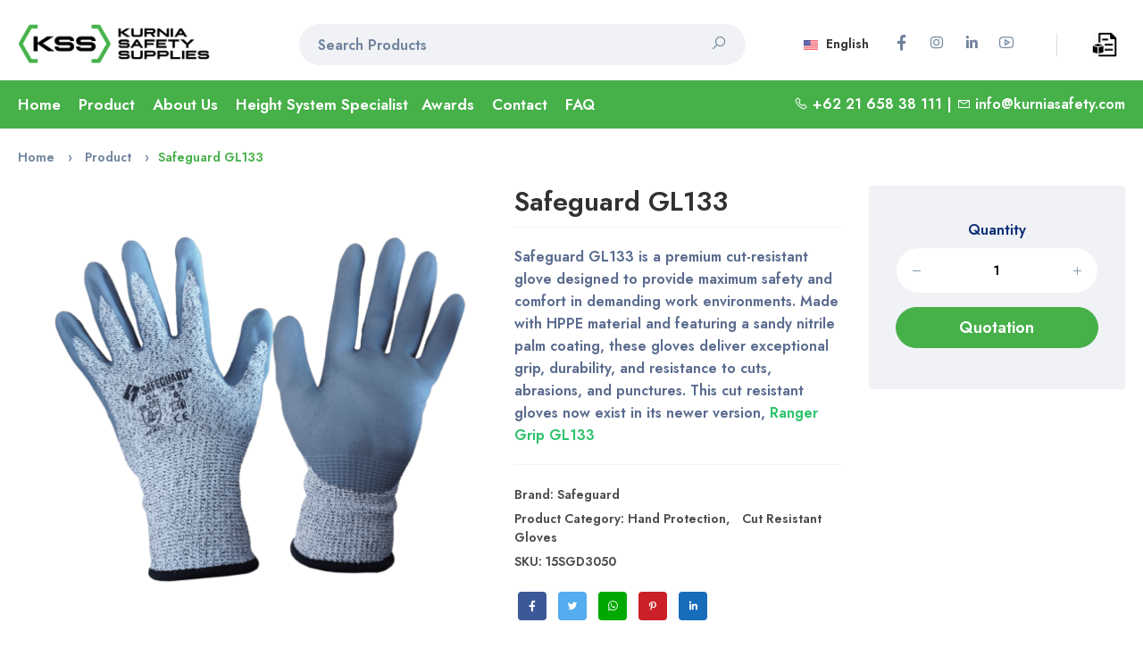

--- FILE ---
content_type: text/html; charset=UTF-8
request_url: https://www.kurniasafety.com/product/safeguard-gl133
body_size: 20399
content:
  <!DOCTYPE html><html lang="en"><head><meta charset="utf-8"><meta http-equiv="X-UA-Compatible" content="IE=edge"><meta name="viewport" content="width=device-width,initial-scale=1,user-scalable=no,shrink-to-fit=no"><meta name="format-detection" content="telephone=yes"><title>Safeguard GL133 - Kurnia Safety</title><meta name="apple-mobile-web-app-capable" content="yes"><link href="https://www.kurniasafety.com/uploads/logo/logo_6113033b847872.png" rel="shortcut icon" type="image/png"><meta name="description" content="Safeguard GL133 cut-resistant gloves with HPPE and sandy nitrile coating. Certified to EN 388:2016 4X43C, offering superior grip, durability, and protection for industrial and heavy-duty tasks"><meta name="keywords" content="Safeguard, cut resistant Gloves, GL133"><meta name="author" content="Kurnia Safety Supplies"><meta property="og:locale" content="en-US"><meta property="og:site_name" content="Kurnia Safety Supplies"><meta name="msvalidate.01" content="D5FEEF2C4890C260EC6BD22FCF9E7587">  <meta property="og:type" content="Product"><meta property="og:title" content="Safeguard GL133"><meta property="og:description" content="Safeguard GL133 cut-resistant gloves with HPPE and sandy nitrile coating. Certified to EN 388:2016 4X43C, offering superior grip, durability, and protection for industrial and heavy-duty tasks"><meta property="og:url" content="https://www.kurniasafety.com/product/safeguard-gl133"><meta property="og:image" content="https://www.kurniasafety.com/uploads/images/202411/img_x445_67289189229948-75761137-17379732.png"><meta property="og:image:width" content="450"><meta property="og:image:height" content="450"><meta property="article:author" content="KSS"><meta property="fb:app_id" content="">  <meta property="article:published_time" content="2021-10-22 08:54:57"><meta property="article:modified_time" content="2021-10-22 08:54:57"><meta name="twitter:card" content="summary_large_image"><meta name="twitter:site" content="@Kurnia Safety Supplies"><meta name="twitter:creator" content="@kurniasafety"><meta name="twitter:title" content="Safeguard GL133"><meta name="twitter:description" content="Safeguard GL133 cut-resistant gloves with HPPE and sandy nitrile coating. Certified to EN 388:2016 4X43C, offering superior grip, durability, and protection for industrial and heavy-duty tasks"><meta name="twitter:image" content="https://www.kurniasafety.com/uploads/images/202411/img_x445_67289189229948-75761137-17379732.png">   <meta name="apple-mobile-web-app-capable" content="yes"><meta name="apple-mobile-web-app-status-bar-style" content="default"><meta name="apple-mobile-web-app-title" content="Kurnia Safety Supplies"><meta name="msapplication-TileImage" content="https://www.kurniasafety.com/@static/progressive_app/icon-pwa-144px.png"><meta name="msapplication-TileColor" content="#46b049"><meta name="p:domain_verify" content="82ecac5d7a5cb0810808c229bb8c8525"/><link rel="manifest" href="https://www.kurniasafety.com/manifest.json"><link rel="apple-touch-icon" href="https://www.kurniasafety.com/@static/progressive_app/icon-pwa-144px.png"><link href="https://www.kurniasafety.com/uploads/logo/logo_6113033b847872.png" rel="apple-touch-icon-precomposed">  <link rel="stylesheet" href="https://storage.googleapis.com/object-storage.bearer.cloud/v1/riyan-prasetya/kurnia-safety-supplies/frontend/css/bootstrapCSS/bootstrap.min.css"><link href="https://cdn.jsdelivr.net/npm/select2@4.1.0-rc.0/dist/css/select2.min.css" rel="stylesheet"><link rel="stylesheet" href="https://www.kurniasafety.com/@static/css/kss_light.css"> <link rel="stylesheet" type="text/css" href="https://www.kurniasafety.com/@static/css/line-awesome.min.css"><link rel="canonical" href="https://www.kurniasafety.com/product/safeguard-gl133">  <link rel="alternate" href="https://www.kurniasafety.com/product/safeguard-gl133" hreflang="id">  <link rel="alternate" href="https://www.kurniasafety.com/id/product/safeguard-gl133" hreflang="id">  <link rel="preconnect" href="https://fonts.googleapis.com">
<link rel="preconnect" href="https://fonts.gstatic.com" crossorigin>
<link href="https://fonts.googleapis.com/css2?family=Jost:wght@600&display=swap" rel="stylesheet">   <link rel="preconnect" href="https://storage.googleapis.com/"> <!-- Global site tag (gtag.js) - Google Analytics -->
<script async src="https://www.googletagmanager.com/gtag/js?id=G-9KG168XJ6G"></script>
<script>
  window.dataLayer = window.dataLayer || [];
  function gtag(){dataLayer.push(arguments);}
  gtag('js', new Date());

  gtag('config', 'G-9KG168XJ6G');
</script> <script>
    var kss_config = {base_url: "https://www.kurniasafety.com/", lang_base_url: "https://www.kurniasafety.com/", sys_lang_id: "1", thousands_separator: ",", csfr_token_name: "csrf_kss_token", csfr_cookie_name: "csrf_kss_token", txt_all: "All", txt_no_results_found: "No Results Found", sweetalert_ok: "OK", sweetalert_cancel: "Cancel", msg_accept_terms: "You have to accept the terms!", cart_route: "quotations", slider_fade_effect: "1", is_recaptcha_enabled: "true", rtl: false};if(kss_config.rtl==1){kss_config.rtl=true;}
</script> </head><body><div class="ps-page stop-scrolling"> <script type="application/ld+json">{"@context": "https://schema.org", "@type": "Corporation", "@id": "https://www.kurniasafety.com/", "name": "PT. Kurnia Safety Supplies", "legalname": "PT. Kurnia Safety Supplies", "description": "Distributor Alat Safety Indonesia untuk Brand 3M, MSA, AED ZOLL, Honeywell, Ansell, Bullard, Microgard, DBI Sala, Protector dan Haws.", "image": [ "https://www.kurniasafety.com/uploads/blog/202112/img_61cc0ec95de812-48332307-10030720.jpg"], "logo": "https://www.kurniasafety.com/uploads/logo/logo-pt-kurnia-safety-supplies.jpg", "areaServed": ["Indonesia"], "address":{"@type": "PostalAddress", "streetAddress": "Jl. Griya Agung Blok N3 No. 47-48", "addressLocality": "Sunter", "addressRegion": "Jakarta Utara", "postalCode": "14350", "addressCountry": "Indonesia"}, "brand":["3m","MSA","Honeywell","Ansell","Bullard","Microgard","DBI Sala","Protector","Haws","Kstrong","Safety Ranger"], "url": "https://www.kurniasafety.com/id/contact", "slogan": "Your Reliable Safety Partner" , "telephone": "021-65838111", "department":{"type": "Corporation", "name": "PT Kurnia Safety Supplies Balikpapan", "image": ["https://www.kurniasafety.com/uploads/blog/202112/img_61cc0ec95de812-48332307-10030720.jpg"] , "address":{"@type": "PostalAddress","streetAddress": "Centra Bizpark 2 Ruko Blok BRK No. 10-11", "addressLocality": "Jl. Kol. Syarifudin Yoes Sepinggan", "addressRegion": "Balikpapan", "postalCode": "76114", "addressCountry": "Indonesia"}  , "telephone": "0542-8519888", "areaServed": ["Balikpapan","Kalimantan"], "knowsLanguage": ["Indonesia", "English"]}}</script>

<header class="ps-header ps-header--1 autohide">
    <div class="ps-header__middle navvv">
        <div class="container">
            <div class="ps-logo">
                <a href="https://www.kurniasafety.com/">
                    <img src="https://www.kurniasafety.com/uploads/logo/logo_614028c114d6b.png" alt="PT. Kurnia Safety Supplies Logo (KSS)" width="auto" height="auto"/>
                    <img class="sticky-logo" src="https://www.kurniasafety.com/uploads/logo/logo_614028c114d6b.png" alt="PT. KSS Kurnia Safety Supplies (KSS)" width="auto" height="auto"/>
                </a>
            </div>
            <div class="ps-header__right">
                <ul class="ps-header__icons">
                    <li>
                        <a class="ps-header__item" href="https://www.kurniasafety.com/quotations" title="Quotation">
                        <img src="https://www.kurniasafety.com/@static/img/q3.png" alt="cart-quote" width="28" height="28">
                                                </a>
                    </li>
                </ul>
                <div class="ps-language-currency">
                                        <a class="ps-dropdown-value" href="javascript:void(0);" data-toggle="modal" data-target="#popupLanguage"><img src="https://www.kurniasafety.com/uploads/blocks/flag_610273398bb367-63241681-54194314.jpg" class="flag" alt="flag"> English</a>
                                        
<ul class="ps-social">
        <li><a class="ps-social__link facebook" href="https://www.facebook.com/kurniasafetysupplies/" target="_blank" rel="noopener"><i class="lab la-facebook-f"></i><h5 class="ps-tooltip">Facebook</h5></a></li>
        <li><a class="ps-social__link instagram" href="https://www.instagram.com/kurniasafetysupplies/" target="_blank" rel="noopener"><i class="lab la-instagram"></i><h5 class="ps-tooltip">Instagram</h5></a></li>
        <li><a class="ps-social__link linkedin" href="https://www.linkedin.com/company/pt.-kurnia-safety-supplies/" target="_blank" rel="noopener"><i class="lab la-linkedin-in"></i><h5 class="ps-tooltip">LinkedIn</h5></a></li>
        <li><a class="ps-social__link youtube" href="https://www.youtube.com/channel/UCbFm-LOT2MfUhhRCU8ZxbnA" target="_blank" rel="noopener"><i class="lab la-youtube"></i><h5 class="ps-tooltip">Youtube</h5></a></li>
    </ul>
                </div>
                <div class="ps-header__search" itemscope itemtype="https://schema.org/WebSite">
                    <meta itemprop="url" content="https://www.kurniasafety.com/"/>
                    <form action="https://www.kurniasafety.com/search" id="form_validate_search" class="form_search_main" method="get" accept-charset="utf-8">
                        <div class="ps-search-table" itemprop="potentialAction" itemscope itemtype="https://schema.org/SearchAction">
                            <div class="input-group">
                                <meta itemprop="target" content="https://www.kurniasafety.com/products?search={search}"/>
                                <input type="hidden" class="search_type_input" name="search_type" value="product">
                                <input itemprop="query-input" required autocomplete="off" type="text" name="search" maxlength="300" pattern=".*\S+.*" id="input_search" class="form-control ps-input" value="" placeholder="Search Products">
                                <div class="input-group-append">
                                    <a href="javascript:void(0)">
                                        <i class="las la-search"></i>
                                    </a>
                                </div>
                            </div>
                        </div>
                        <div class="ps-search--result">
                            <div class="ps-result__content">
                                <!-- search result-->
                                <div id="response_search_results"></div>
                            </div>
                        </div>                      
                    </form>                </div>
            </div>
        </div>
    </div>
    <div class="ps-navigation" style="display: block;">
        <div class="container">
            <div class="ps-navigation__left">
                <nav class="ps-main-menu">
                    <ul class="menu">
                        <li><a href="https://www.kurniasafety.com/">Home</a></li>
                        <li class="has-mega-menu"><a href="javascript:void(0)">Product</a>
                            <div class="mega-menu">
                                                                <div class="container">
                                    <div class="mega-menu__row ScrollStyleDesk">
                                                                            <div class="mega-menu__column col-md-3" data-category-id="1">
                                            <a id="nav_main_category_1" href="https://www.kurniasafety.com/product-category/head-protection" data-id="1" data-parent-id="0" data-has-sb="1"><span style="color: #313131;">Head Protection</span></a>
                                            <hr>
                                            <!-- sub parent 2's level -->
                                                                                        <ul class="sub-menu--mega" id="mega_menu_content_1">
                                                                                                <li>
                                                    <a href="https://www.kurniasafety.com/head-protection/helmet" data-id="16" data-parent-id="1" data-has-sb="0"><span style="color: #5d6f88;"><em>Industrial Safety Helmet</em></span></a>
                                                                                                                                                        <li>
                                                    <a href="https://www.kurniasafety.com/head-protection/bushfire-and-fire-helmet" data-id="17" data-parent-id="1" data-has-sb="0"><span style="color: #5d6f88;"><em>Bushfire and Fire Helmet</em></span></a>
                                                                                                                                                        <li>
                                                    <a href="https://www.kurniasafety.com/head-protection/accessories" data-id="18" data-parent-id="1" data-has-sb="0"><span style="color: #5d6f88;"><em>Helmet Accessories</em></span></a>
                                                                                                                                                        </li>
                                            </ul>
                                                                                        <br>
                                        </div>
                                                                                <div class="mega-menu__column col-md-3" data-category-id="2">
                                            <a id="nav_main_category_2" href="https://www.kurniasafety.com/product-category/face-protection" data-id="2" data-parent-id="0" data-has-sb="1"><span style="color: #313131;">Face Protection</span></a>
                                            <hr>
                                            <!-- sub parent 2's level -->
                                                                                        <ul class="sub-menu--mega" id="mega_menu_content_2">
                                                                                                <li>
                                                    <a href="https://www.kurniasafety.com/face-protection/welding-protection" data-id="19" data-parent-id="2" data-has-sb="0"><span style="color: #5d6f88;"><em>Welding Protection</em></span></a>
                                                                                                                                                        <li>
                                                    <a href="https://www.kurniasafety.com/face-protection/face-shield" data-id="20" data-parent-id="2" data-has-sb="0"><span style="color: #5d6f88;"><em>Face Shield</em></span></a>
                                                                                                                                                        </li>
                                            </ul>
                                                                                        <br>
                                        </div>
                                                                                <div class="mega-menu__column col-md-3" data-category-id="3">
                                            <a id="nav_main_category_3" href="https://www.kurniasafety.com/product-category/eye-protection" data-id="3" data-parent-id="0" data-has-sb="1"><span style="color: #313131;">Eye Protection</span></a>
                                            <hr>
                                            <!-- sub parent 2's level -->
                                                                                        <ul class="sub-menu--mega" id="mega_menu_content_3">
                                                                                                <li>
                                                    <a href="https://www.kurniasafety.com/eye-protection/spectacles" data-id="21" data-parent-id="3" data-has-sb="0"><span style="color: #5d6f88;"><em>Safety Glasses</em></span></a>
                                                                                                                                                        <li>
                                                    <a href="https://www.kurniasafety.com/eye-protection/goggles" data-id="22" data-parent-id="3" data-has-sb="0"><span style="color: #5d6f88;"><em>Goggles</em></span></a>
                                                                                                                                                        <li>
                                                    <a href="https://www.kurniasafety.com/eye-protection/accessories-23" data-id="23" data-parent-id="3" data-has-sb="0"><span style="color: #5d6f88;"><em>Safety Glasses Accessories</em></span></a>
                                                                                                                                                        </li>
                                            </ul>
                                                                                        <br>
                                        </div>
                                                                                <div class="mega-menu__column col-md-3" data-category-id="4">
                                            <a id="nav_main_category_4" href="https://www.kurniasafety.com/product-category/ear-protection" data-id="4" data-parent-id="0" data-has-sb="1"><span style="color: #313131;">Ear Protection</span></a>
                                            <hr>
                                            <!-- sub parent 2's level -->
                                                                                        <ul class="sub-menu--mega" id="mega_menu_content_4">
                                                                                                <li>
                                                    <a href="https://www.kurniasafety.com/ear-protection/passive-earmuff" data-id="25" data-parent-id="4" data-has-sb="0"><span style="color: #5d6f88;"><em>Passive Earmuff</em></span></a>
                                                                                                                                                        <li>
                                                    <a href="https://www.kurniasafety.com/ear-protection/dispenser" data-id="26" data-parent-id="4" data-has-sb="0"><span style="color: #5d6f88;"><em>Earplug Dispenser</em></span></a>
                                                                                                                                                        <li>
                                                    <a href="https://www.kurniasafety.com/ear-protection/earplugearpod" data-id="27" data-parent-id="4" data-has-sb="0"><span style="color: #5d6f88;"><em>Earplug/Earpod</em></span></a>
                                                                                                                                                        </li>
                                            </ul>
                                                                                        <br>
                                        </div>
                                                                                <div class="mega-menu__column col-md-3" data-category-id="5">
                                            <a id="nav_main_category_5" href="https://www.kurniasafety.com/product-category/respiratory-protection" data-id="5" data-parent-id="0" data-has-sb="1"><span style="color: #313131;">Respiratory Protection</span></a>
                                            <hr>
                                            <!-- sub parent 2's level -->
                                                                                        <ul class="sub-menu--mega" id="mega_menu_content_5">
                                                                                                <li>
                                                    <a href="https://www.kurniasafety.com/respiratory-protection/airline-system-tornado" data-id="28" data-parent-id="5" data-has-sb="0"><span style="color: #5d6f88;"><em>Airline System, Tornado</em></span></a>
                                                                                                                                                        <li>
                                                    <a href="https://www.kurniasafety.com/respiratory-protection/breathing-aparatus" data-id="29" data-parent-id="5" data-has-sb="0"><span style="color: #5d6f88;"><em>Breathing Aparatus</em></span></a>
                                                                                                                                                        <li>
                                                    <a href="https://www.kurniasafety.com/respiratory-protection/catridge-prefilter-catridges" data-id="30" data-parent-id="5" data-has-sb="0"><span style="color: #5d6f88;"><em>Catridge &amp; Filter</em></span></a>
                                                                                                                                                        <li>
                                                    <a href="https://www.kurniasafety.com/respiratory-protection/mask-half-mask-fullface-mask" data-id="31" data-parent-id="5" data-has-sb="0"><span style="color: #5d6f88;"><em>Mask  (Half Mask, Fullface Mask)</em></span></a>
                                                                                                                                                        <li>
                                                    <a href="https://www.kurniasafety.com/respiratory-protection/disposable-mask" data-id="32" data-parent-id="5" data-has-sb="0"><span style="color: #5d6f88;"><em>Disposable Mask</em></span></a>
                                                                                                                                                        <li>
                                                    <a href="https://www.kurniasafety.com/respiratory-protection/papr" data-id="48" data-parent-id="5" data-has-sb="0"><span style="color: #5d6f88;"><em>PAPR Accessories</em></span></a>
                                                                                                                                                        </li>
                                            </ul>
                                                                                        <br>
                                        </div>
                                                                                <div class="mega-menu__column col-md-3" data-category-id="6">
                                            <a id="nav_main_category_6" href="https://www.kurniasafety.com/product-category/hand-protection" data-id="6" data-parent-id="0" data-has-sb="1"><span style="color: #313131;">Hand Protection</span></a>
                                            <hr>
                                            <!-- sub parent 2's level -->
                                                                                        <ul class="sub-menu--mega" id="mega_menu_content_6">
                                                                                                <li>
                                                    <a href="https://www.kurniasafety.com/hand-protection/special-use-fire-heat" data-id="33" data-parent-id="6" data-has-sb="0"><span style="color: #5d6f88;"><em>Special Use, Fire &amp; Heat</em></span></a>
                                                                                                                                                        <li>
                                                    <a href="https://www.kurniasafety.com/hand-protection/cut-resistant-gloves" data-id="34" data-parent-id="6" data-has-sb="0"><span style="color: #5d6f88;"><em>Cut Resistant Gloves</em></span></a>
                                                                                                                                                        <li>
                                                    <a href="https://www.kurniasafety.com/hand-protection/leather-gloves" data-id="35" data-parent-id="6" data-has-sb="0"><span style="color: #5d6f88;"><em>Leather Gloves</em></span></a>
                                                                                                                                                        <li>
                                                    <a href="https://www.kurniasafety.com/hand-protection/multipurpose-gloves" data-id="36" data-parent-id="6" data-has-sb="0"><span style="color: #5d6f88;"><em>Multipurpose Gloves</em></span></a>
                                                                                                                                                        <li>
                                                    <a href="https://www.kurniasafety.com/hand-protection/pvc-gloves" data-id="37" data-parent-id="6" data-has-sb="0"><span style="color: #5d6f88;"><em>PVC Gloves</em></span></a>
                                                                                                                                                        </li>
                                            </ul>
                                                                                        <br>
                                        </div>
                                                                                <div class="mega-menu__column col-md-3" data-category-id="7">
                                            <a id="nav_main_category_7" href="https://www.kurniasafety.com/product-category/protective-apparels" data-id="7" data-parent-id="0" data-has-sb="1"><span style="color: #313131;">Protective Apparels</span></a>
                                            <hr>
                                            <!-- sub parent 2's level -->
                                                                                        <ul class="sub-menu--mega" id="mega_menu_content_7">
                                                                                                <li>
                                                    <a href="https://www.kurniasafety.com/protective-apparels/back-support-knee-apron-sleeve" data-id="38" data-parent-id="7" data-has-sb="0"><span style="color: #5d6f88;"><em>Back Support, Knee, Apron Sleeve</em></span></a>
                                                                                                                                                        <li>
                                                    <a href="https://www.kurniasafety.com/protective-apparels/rain-suit" data-id="39" data-parent-id="7" data-has-sb="0"><span style="color: #5d6f88;"><em>Rain Suit</em></span></a>
                                                                                                                                                        <li>
                                                    <a href="https://www.kurniasafety.com/protective-apparels/coverall" data-id="40" data-parent-id="7" data-has-sb="0"><span style="color: #5d6f88;"><em>Safety Coverall</em></span></a>
                                                                                                                                                        <li>
                                                    <a href="https://www.kurniasafety.com/protective-apparels/safety-vest" data-id="41" data-parent-id="7" data-has-sb="0"><span style="color: #5d6f88;"><em>Safety Vest</em></span></a>
                                                                                                                                                        </li>
                                            </ul>
                                                                                        <br>
                                        </div>
                                                                                <div class="mega-menu__column col-md-3" data-category-id="8">
                                            <a id="nav_main_category_8" href="https://www.kurniasafety.com/product-category/foot-protection" data-id="8" data-parent-id="0" data-has-sb="1"><span style="color: #313131;">Foot Protection</span></a>
                                            <hr>
                                            <!-- sub parent 2's level -->
                                                                                        <ul class="sub-menu--mega" id="mega_menu_content_8">
                                                                                                <li>
                                                    <a href="https://www.kurniasafety.com/foot-protection/safety-shoes" data-id="42" data-parent-id="8" data-has-sb="0"><span style="color: #5d6f88;"><em>Safety Shoes</em></span></a>
                                                                                                                                                        <li>
                                                    <a href="https://www.kurniasafety.com/foot-protection/pvc-boot" data-id="43" data-parent-id="8" data-has-sb="0"><span style="color: #5d6f88;"><em>PVC Boots</em></span></a>
                                                                                                                                                        </li>
                                            </ul>
                                                                                        <br>
                                        </div>
                                                                                <div class="mega-menu__column col-md-3" data-category-id="9">
                                            <a id="nav_main_category_9" href="https://www.kurniasafety.com/product-category/fall-protection" data-id="9" data-parent-id="0" data-has-sb="1"><span style="color: #313131;">Fall Protection</span></a>
                                            <hr>
                                            <!-- sub parent 2's level -->
                                                                                        <ul class="sub-menu--mega" id="mega_menu_content_9">
                                                                                                <li>
                                                    <a href="https://www.kurniasafety.com/fall-protection/body-harness" data-id="46" data-parent-id="9" data-has-sb="0"><span style="color: #5d6f88;"><em>Full Body Harness </em></span></a>
                                                                                                                                                        <li>
                                                    <a href="https://www.kurniasafety.com/fall-protection/lifeline-vertical-system" data-id="44" data-parent-id="9" data-has-sb="0"><span style="color: #5d6f88;"><em>Lifeline Vertical System</em></span></a>
                                                                                                                                                        <li>
                                                    <a href="https://www.kurniasafety.com/fall-protection/lifeline-horizontal-system" data-id="45" data-parent-id="9" data-has-sb="0"><span style="color: #5d6f88;"><em>Lifeline Horizontal System</em></span></a>
                                                                                                                                                        <li>
                                                    <a href="https://www.kurniasafety.com/fall-protection/davit-arm" data-id="57" data-parent-id="9" data-has-sb="0"><span style="color: #5d6f88;"><em>Davit Arm</em></span></a>
                                                                                                                                                        </li>
                                            </ul>
                                                                                        <br>
                                        </div>
                                                                                <div class="mega-menu__column col-md-3" data-category-id="10">
                                            <a id="nav_main_category_10" href="https://www.kurniasafety.com/product-category/emergency-equipment" data-id="10" data-parent-id="0" data-has-sb="1"><span style="color: #313131;">Emergency Equipment</span></a>
                                            <hr>
                                            <!-- sub parent 2's level -->
                                                                                        <ul class="sub-menu--mega" id="mega_menu_content_10">
                                                                                                <li>
                                                    <a href="https://www.kurniasafety.com/emergency-equipment/emergency-shower" data-id="49" data-parent-id="10" data-has-sb="0"><span style="color: #5d6f88;"><em>Emergency Shower</em></span></a>
                                                                                                                                                        <li>
                                                    <a href="https://www.kurniasafety.com/emergency-equipment/safety-padlock" data-id="56" data-parent-id="10" data-has-sb="0"><span style="color: #5d6f88;"><em>Safety Padlock</em></span></a>
                                                                                                                                                        <li>
                                                    <a href="https://www.kurniasafety.com/emergency-equipment/oil-absorbent" data-id="50" data-parent-id="10" data-has-sb="0"><span style="color: #5d6f88;"><em>Oil Absorbent Pads</em></span></a>
                                                                                                                                                        <li>
                                                    <a href="https://www.kurniasafety.com/emergency-equipment/emergency-eyewash" data-id="51" data-parent-id="10" data-has-sb="0"><span style="color: #5d6f88;"><em>Emergency Eyewash</em></span></a>
                                                                                                                                                        </li>
                                            </ul>
                                                                                        <br>
                                        </div>
                                                                                <div class="mega-menu__column col-md-3" data-category-id="11">
                                            <a id="nav_main_category_11" href="https://www.kurniasafety.com/product-category/road-safety" data-id="11" data-parent-id="0" data-has-sb="1"><span style="color: #313131;">Road Safety Equipment</span></a>
                                            <hr>
                                            <!-- sub parent 2's level -->
                                                                                        <ul class="sub-menu--mega" id="mega_menu_content_11">
                                                                                                <li>
                                                    <a href="https://www.kurniasafety.com/road-safety/road-safety-accessories" data-id="54" data-parent-id="11" data-has-sb="0"><span style="color: #5d6f88;"><em>Road Safety Accessories</em></span></a>
                                                                                                                                                        </li>
                                            </ul>
                                                                                        <br>
                                        </div>
                                                                                <div class="mega-menu__column col-md-3" data-category-id="12">
                                            <a id="nav_main_category_12" href="https://www.kurniasafety.com/product-category/safety-sign" data-id="12" data-parent-id="0" data-has-sb="1"><span style="color: #313131;">Safety Sign</span></a>
                                            <hr>
                                            <!-- sub parent 2's level -->
                                                                                        <ul class="sub-menu--mega" id="mega_menu_content_12">
                                                                                                <li>
                                                    <a href="https://www.kurniasafety.com/safety-sign/safety-sign-accessories" data-id="55" data-parent-id="12" data-has-sb="0"><span style="color: #5d6f88;"><em>Safety Sign Accessories</em></span></a>
                                                                                                                                                        </li>
                                            </ul>
                                                                                        <br>
                                        </div>
                                                                                <div class="mega-menu__column col-md-3" data-category-id="13">
                                            <a id="nav_main_category_13" href="https://www.kurniasafety.com/product-category/fire-safety" data-id="13" data-parent-id="0" data-has-sb="0"><span style="color: #313131;">Fire Safety Accessories </span></a>
                                            <hr>
                                            <!-- sub parent 2's level -->
                                                                                        <br>
                                        </div>
                                                                                <div class="mega-menu__column col-md-3" data-category-id="14">
                                            <a id="nav_main_category_14" href="https://www.kurniasafety.com/product-category/marine-safety" data-id="14" data-parent-id="0" data-has-sb="0"><span style="color: #313131;">Marine Safety Equipment</span></a>
                                            <hr>
                                            <!-- sub parent 2's level -->
                                                                                        <br>
                                        </div>
                                                                                <div class="mega-menu__column col-md-3" data-category-id="15">
                                            <a id="nav_main_category_15" href="https://www.kurniasafety.com/product-category/detector-instrument" data-id="15" data-parent-id="0" data-has-sb="1"><span style="color: #313131;">Detector Instrument</span></a>
                                            <hr>
                                            <!-- sub parent 2's level -->
                                                                                        <ul class="sub-menu--mega" id="mega_menu_content_15">
                                                                                                <li>
                                                    <a href="https://www.kurniasafety.com/detector-instrument/gas-detector" data-id="52" data-parent-id="15" data-has-sb="0"><span style="color: #5d6f88;"><em>Gas Detector </em></span></a>
                                                                                                                                                        <li>
                                                    <a href="https://www.kurniasafety.com/detector-instrument/thermal-imaging-camera" data-id="53" data-parent-id="15" data-has-sb="0"><span style="color: #5d6f88;"><em>Thermal Imaging Camera</em></span></a>
                                                                                                                                                        </li>
                                            </ul>
                                                                                        <br>
                                        </div>
                                                                                <div class="mega-menu__column col-md-3" data-category-id="47">
                                            <a id="nav_main_category_47" href="https://www.kurniasafety.com/product-category/aed" data-id="47" data-parent-id="0" data-has-sb="0"><span style="color: #313131;">Automated External Defibrillator</span></a>
                                            <hr>
                                            <!-- sub parent 2's level -->
                                                                                        <br>
                                        </div>
                                                                            </div>
                                </div>
                                                            </div>
                            <style>
                                .ScrollStyleDesk
                            {
                                max-height: 410px;
                                overflow-y: scroll;
                            }
                            </style>
                        </li>
                        </li>
                        <li><a href="https://www.kurniasafety.com/about">About Us</a></li>
                        <li><a href="https://www.kurniasafety.com/lifeline-solutions">Height System Specialist</a>
                        <!-- awards -->
                        <li class="has-mega-menu"><a href="https://www.kurniasafety.com/awards">Awards</a>
                            <div class="mega-menu">
                                <div class="container">
                                    <div class="mega-menu__widget">
                                        <ul class="sub-menu--image">
                                            <li> <a href="https://www.kurniasafety.com/awards">
                                                <img src="https://www.kurniasafety.com/@static/awards/MSA Silver Award 2021.png" alt="MSA Silver Award 2021" width="150px" height="150px" class="lazyload">
                                            </a>
                                                <!-- <p class="image-title">Title Award</p> -->
                                            </li>
                                            <li> <a href="https://www.kurniasafety.com/awards">
                                                <img src="https://www.kurniasafety.com/@static/awards/MSA Silver Award 2021 fastest growth channel.png" alt="MSA Silver Award 2021 fastest growth channel" width="150px" height="150px" class="lazyload">
                                            </a>
                                                <!-- <p class="image-title">Title Award</p> -->
                                            </li>
                                            <li> <a href="https://www.kurniasafety.com/awards">
                                                <img src="https://www.kurniasafety.com/@static/awards/Honeywell Outstanding Partner Award 2016.png" alt="Honeywell Outstanding Partner Award 2016" width="150px" height="150px" class="lazyload">
                                            </a>
                                                <!-- <p class="image-title">Title Award</p> -->
                                            </li>
                                            <li> <a href="https://www.kurniasafety.com/awards">
                                                <img src="https://www.kurniasafety.com/@static/awards/Honeywell Outstanding Partner Award 2015.png" alt="Honeywell Outstanding Partner Award 2015" width="150px" height="150px" class="lazyload">
                                            </a>
                                                <!-- <p class="image-title">Title Award</p> -->
                                            </li>
                                            <li> <a href="https://www.kurniasafety.com/awards">
                                                <img src="https://www.kurniasafety.com/@static/awards/3M Top 10 Channel Growth 2016.png" alt="3M Top 10 Channel Growth 2016" width="150px" height="150px" class="lazyload">
                                            </a>
                                                <!-- <p class="image-title">Title Award</p> -->
                                            </li>
                                            <li> <a href="https://www.kurniasafety.com/awards">
                                                <img src="https://www.kurniasafety.com/@static/awards/3M Star Partner 2018.png" alt="3M Star Partner 2018" width="150px" height="150px" class="lazyload">
                                            </a>
                                                <!-- <p class="image-title">Title Award</p> -->
                                            </li>
                                            <li> <a href="https://www.kurniasafety.com/awards">
                                                <img src="https://www.kurniasafety.com/@static/awards/3M SEA Region Star Partners 2019.png" alt="3M SEA Region Star Partners 2019" width="150px" height="150px" class="lazyload">
                                            </a>
                                                <!-- <p class="image-title">Title Award</p> -->
                                                <!-- <span class="has-badge">New</span> -->
                                            </li>
                                        </ul>
                                    </div>
                                </div>
                            </div>
                        </li>
                                                                                    <li><a href="https://www.kurniasafety.com/contact">Contact</a></li>
                                                                <li><a href="https://www.kurniasafety.com/faq">FAQ</a></li>
                                                                            </ul>
                </nav>
            </div>
            <div class="ps-navigation__right">
                                <i class="las la-phone"></i>  +62 21 658 38 111                 |
                                <i class="las la-envelope"></i> <a href="mailto:info@kurniasafety.com">info@kurniasafety.com</a>
                                <!-- &nbsp;<a class="ps-header__item open-search" href="#"><i class="fa fa-search" id="magnifer"></i></a> -->
            </div> 
        </div>
    </div>
</header>

<header class="ps-header ps-header--6 ps-header--mobile">
    <div class="ps-header__middle">
        <div class="container">
            <div class="ps-header__left">
                <ul class="ps-header__icons">
                    <li><a class="ps-header__item menu-slide" href="#">
                        <i class="las la-bars"></i>
                    </a></li>
                </ul>
            </div>
            <div class="ps-logo"><a href="https://www.kurniasafety.com/">
                <img src="https://www.kurniasafety.com/uploads/logo/logo_614028c114d6b.png" alt="logo" class="logo" width="auto" height="auto"></a></div>
            <div class="ps-header__right">
                <ul class="ps-header__icons">
                    <li>
                        <a class="ps-header__item" href="https://www.kurniasafety.com/quotations">
                            <img src="https://www.kurniasafety.com/@static/img/q3.png" alt="cart-quote" width="28" height="28">
                                                    </a>
                    </li>
                </ul>
            </div>
        </div>
    </div>
</header>
<script type="application/ld+json">
    {
        "@context": "https://schema.org",
        "@type": "BreadcrumbList", 
        "itemListElement": [{
        "@type": "ListItem", 
        "position": 1, 
        "name": "Home",
        "item": "https://www.kurniasafety.com/"  
        },{
        "@type": "ListItem", 
        "position": 2, 
        "name": "Product",
        "item": "https://www.kurniasafety.com/products"  
        },{
        "@type": "ListItem", 
        "position": 3, 
        "name": "Safeguard GL133",
        "item": "https://www.kurniasafety.com/product/safeguard-gl133"  
        }]
    }
</script> 

<script type="application/ld+json">
    {
      "@context": "https://schema.org/",
      "@type": "Product",
      "name": "Safeguard GL133",
      "image": [
              "https://www.kurniasafety.com/uploads/images/202411/img_455x_672891895bfff8-94052784-23042007.png",
                      "https://www.kurniasafety.com/uploads/images/202411/img_x445_67289189229948-75761137-17379732.png"
       ],
      "description": "Safeguard GL133 cut-resistant gloves with HPPE and sandy nitrile coating. Certified to EN 388:2016 4X43C, offering superior grip, durability, and protection for industrial and heavy-duty tasks",
      "sku": "15SGD3050",
      "mpn": "15SGD3050",
      "brand": {
        "@type": "Brand",
        "name": "Safeguard"
      },
      "review": {
        "@type": "Review",
        "reviewRating": {
          "@type": "Rating",
          "ratingValue": "5",
          "bestRating": "5"
        },
        "author": {
          "@type": "Person",
          "name": "KSS"
        }
      },
      "aggregateRating": {
        "@type": "AggregateRating",
        "ratingValue": "5",
        "reviewCount": "3724"
      }
    }
</script>

<script type="application/ld+json">
    {
        "@context":"https://schema.org",
        "@type":"ItemList",
        "itemListElement":[
                {
            "@type":"ListItem",
            "position":"1",
            "url":"https://www.kurniasafety.com/product/uvex-unilite-6605"
        },
                {
            "@type":"ListItem",
            "position":"2",
            "url":"https://www.kurniasafety.com/product/cut-resistant-gloves-safeguard-gl123"
        },
                {
            "@type":"ListItem",
            "position":"3",
            "url":"https://www.kurniasafety.com/product/honeywell-chainex-2000-medium-cuff"
        },
                {
            "@type":"ListItem",
            "position":"4",
            "url":"https://www.kurniasafety.com/product/ringers-269-613"
        },
                {
            "@type":"ListItem",
            "position":"5",
            "url":"https://www.kurniasafety.com/product/safety-ranger-gl133"
        },
                {
            "@type":"ListItem",
            "position":7,
            "url":"https://www.kurniasafety.com/product/suspension-staz-on"
        }
        ]
    }
</script>

<div class="ps-page--product">
    <div class="container">
        <ol class="ps-breadcrumb">
            <li class="ps-breadcrumb__item">
                <a href="https://www.kurniasafety.com/">Home</a>
            </li>
            <li class="ps-breadcrumb__item">
                <a href="https://www.kurniasafety.com/products">Product</a>
            </li>
            <li class="ps-breadcrumb__item">Safeguard GL133</li>
        </ol>
        <div class="ps-page__content">
            <div class="ps-product--detail">
                <div class="row">                    
                    <div class="col-12 col-md-9">
    <div class="row">
        <div class="col-12 col-xl-7">
            <div class="ps-product--gallery">
                                <div class="ps-product__thumbnail">
                                        <div class="slide" id="product_slider">
                        <a href="javascript:void(0)" data-toggle="modal" data-target="#" title="">
                            <img src="https://www.kurniasafety.com/@static/lazy/kss-image-loader.svg" data-lazy="https://www.kurniasafety.com/uploads/images/202411/img_x445_67289189229948-75761137-17379732.png" alt="Safeguard GL133" width="100%" height="100%">
                        </a>
                    </div>
                                    </div>

                                
            </div>
        </div>
        <div class="col-12 col-xl-5">
            <div class="ps-product__info">
                <h1 class="ps-product__title">Safeguard GL133</h1>
                                                <div class="ps-product__descshort"><p>Safeguard GL133 is a premium cut-resistant glove designed to provide maximum safety and comfort in demanding work environments. Made with HPPE material and featuring a sandy nitrile palm coating, these gloves deliver exceptional grip, durability, and resistance to cuts, abrasions, and punctures. This cut resistant gloves now exist in its newer version,<span style="color: #2dc26b;"><a href="https://www.kurniasafety.com/product/safety-ranger-gl133" target="_blank" rel="noopener" style="color: #2dc26b;"> Ranger Grip GL133</a></span></p></div>
                                <div class="ps-product__type">
                    <ul class="ps-product__list">
                                                <li> <span class="ps-list__title">Brand: </span>
                            <a class="ps-list__text" href="javascript:void(0)" onclick="javascript:location.href='https://www.kurniasafety.com/products?search=Safeguard'">Safeguard</a>
                        </li>
                                                <li>
                            <span class="ps-list__title">Product Category: </span>
                                                        <a class="ps-list__text" href="https://www.kurniasafety.com/product-category/hand-protection">Hand Protection</a>
                                                        <a class="ps-list__text" href="https://www.kurniasafety.com/product-category/cut-resistant-gloves">Cut Resistant Gloves</a>
                                                    </li>
                                                <li> <span class="ps-list__title">SKU: </span><span class="ps-list__text">15SGD3050</span>
                        </li>
                                            </ul>
                </div>
                                                                <div class="ps-product__social">
                    <ul class="ps-social ps-social--color">
                        <li><a class="ps-social__link facebook" href="javascript:void(0)" onclick='window.open("https://www.facebook.com/sharer/sharer.php?u=https://www.kurniasafety.com/product/safeguard-gl133", "Share This Post", "width=640,height=450");return false'><i class="lab la-facebook-f"></i><span class="ps-tooltip">Facebook</span></a></li>
                        <li><a class="ps-social__link twitter" href="javascript:void(0)" onclick='window.open("https://twitter.com/share?url=https://www.kurniasafety.com/product/safeguard-gl133&amp;text=", "Share This Post", "width=640,height=450");return false'><i class="lab la-twitter"></i><span class="ps-tooltip">Twitter</span></a></li>
                        <li><a class="ps-social__link whatsapp" href="https://api.whatsapp.com/send?text= - https://www.kurniasafety.com/product/safeguard-gl133" target="_blank"><i class="lab la-whatsapp"></i><span class="ps-tooltip">WhatsApp</span></a></li>
                        <li><a class="ps-social__link pinterest" href="javascript:void(0)" onclick='window.open("http://pinterest.com/pin/create/button/?url=https://www.kurniasafety.com/product/safeguard-gl133&amp;media=https://www.kurniasafety.com/uploads/images/202411/img_x445_67289189229948-75761137-17379732.png", "Share This Poroduct", "width=640,height=450");return false'><i class="lab la-pinterest-p"></i><span class="ps-tooltip">Pinterest</span></a></li>
                        <li><a class="ps-social__link linkedin" href="javascript:void(0)" onclick='window.open("http://www.linkedin.com/shareArticle?mini=true&amp;url=https://www.kurniasafety.com/product/safeguard-gl133", "Share This Post", "width=640,height=450");return false'><i class="lab la-linkedin-in"></i><span class="ps-tooltip">LinkedIn</span></a></li>
                    </ul>
                </div>
            </div>
        </div>
    </div>
</div>                    
<div class="col-12 col-md-3">
    <div class="ps-product__feature">
                        <div class="ps-product__badge" id="text_product_stock_status" style="display: none;">
                        <span class="ps-badge ps-badge--instock"> In Stock</span>
                    </div>
                <form action="https://www.kurniasafety.com/add-to-cart" id="form_add_cart" method="post" accept-charset="utf-8">
                <input type="hidden" name="csrf_kss_token" value="62ff5a83f339a9b391bd018a96171a7a" />
        <input type="hidden" name="product_id" value="264">
                <!--.r/ variant-->
        <div class="ps-product__group">
            <div class="ps-product__color ps-select--feature">
                        </div>
        </div>    
                <div class="ps-product__quantity">
            <h6 class="text-center">Quantity</h6>
            <div class="def-number-input number-input">
                <button type="button" class="minus" onclick="this.parentNode.querySelector('input[type=number]').stepDown()"><i class="las la-minus"></i></button>
                    <input class="product-form-control quantity" name="product_quantity" value="1" min="1" type="number" />
                <button type="button" class="plus" onclick="this.parentNode.querySelector('input[type=number]').stepUp()"><i class="las la-plus"></i></button>
            </div>
        </div>
                
                    <button class="ps-btn ps-btn--primary"><i class="fa fa-plus"></i> Quotation</button>                <div class="mb-3"></div>
        <!--
        <div class="button-container button-container-wishlist">
                            <a class="ps-btn ps-btn--warning btn-add-remove-wishlist" href="javascript:void(0)" data-product-id="264" data-reload="1"><i class="las la-exchange-alt"></i>&nbsp;Compare</a>
                    </div>
        -->
        
        </form>    </div>
    <style>.product-variations .form-group{margin-bottom:5px}.label-product-variation,.product-variations .form-group .control-label{font-weight:400;margin-bottom:5px}.product-variations .form-group .form-input{height:34px;font-size:13px;line-height:18px;padding:4px 10px;border-radius:.125rem;border-color:#e4e4e4}.custom-control-variation{display:inline-block;padding:0;margin:0 10px 15px 0;-webkit-touch-callout:none;-webkit-user-select:none;-khtml-user-select:none;-moz-user-select:none;-ms-user-select:none;user-select:none}.custom-control-variation .custom-control-label{border:1px solid #e4e4e4;color:#222!important;border-radius:.1875rem;padding:.438rem .58rem;display:inline-block;min-width:34px;min-height:34px;line-height:18px;text-align:center;position:relative}.custom-control-variation .custom-control-label-image{padding:0!important;width:56px;height:56px;overflow:hidden;border:1px solid #e4e4e4}.custom-control-variation .option-out-of-stock{opacity:.7!important;color:#919191!important;text-decoration:line-through}.product-variation-checkbox .option-out-of-stock{pointer-events:none!important}.custom-control-variation .custom-control-label-image .img-variation-option{display:block;width:auto;height:auto;min-width:100%;min-height:100%;max-width:120%;max-height:120%;object-fit:cover;margin-left:50%;transform:translateX(-50%)}.variation-color-box{position:absolute;width:100%;height:100%;left:0;right:0;top:0;bottom:0;display:block;border-radius:.1rem}.custom-control-variation .custom-control-label:before{display:none}.custom-control-variation .custom-control-label:after{display:none}.row-product-variation{margin-right:-5px;margin-left:-5px}.col-product-variation{padding-right:5px;padding-left:5px}.custom-control .custom-control-label{cursor:pointer!important;outline:0!important;box-shadow:none!important}.custom-control-label::after,.custom-control-label::before{width:1.125rem;height:1.125rem;top:.1rem;cursor:pointer!important;outline:0!important;box-shadow:none!important}.custom-radio{padding-left:28px!important}.custom-radio .custom-control-label::after,.custom-radio .custom-control-label::before{width:20px!important;height:20px!important;top:.1rem;left:-28px!important}.custom-checkbox{padding-left:1.6rem}.custom-checkbox .custom-control-label::before{border-color:#d7dbdf;border:.09375rem solid #d6d6d6;border-radius:.125rem!important;left:-1.6rem}.custom-checkbox .custom-control-label::after{left:-1.6rem;background-size:10px 10px}.custom-checkbox-with-label .custom-control-label::after,.custom-checkbox-with-label .custom-control-label::before{top:2px!important}.custom-radio .custom-control-label::before{border:.09375rem solid #d6d6d6}.custom-file-input:focus~.custom-file-label{border-color:transparent!important;box-shadow:none!important}.custom-control-input:focus:not(:checked)~.custom-control-label::before{border-color:#d8dfd7!important}.custom-control-input:not(:disabled):active~.custom-control-label::before{background-color:#dee2e6!important;border-color:#d7dbdf!important}.custom-radio .custom-control-input:checked~.custom-control-label::after{background-image:url("data:image/svg+xml,%3csvg xmlns='http://www.w3.org/2000/svg' width='8' height='8' viewBox='0 0 8 8'%3e%3cpath fill='%23fff' d='M6.564.75l-3.59 3.612-1.538-1.55L0 4.26l2.974 2.99L8 2.193z'/%3e%3c/svg%3e")}.custom-control-validate-error .custom-control-label::before{border-width:.09375rem;border-color:rgba(220,53,69,.6)!important}.custom-control-validate-error .custom-control-input:focus~.custom-control-label::before{border-width:.09375rem;border-color:rgba(220,53,69,.6)!important}.custom-checkbox .custom-control-input:indeterminate~.custom-control-label::after{background-image:none!important}.custom-checkbox .custom-control-input:indeterminate~.custom-control-label::before{background-color:transparent;border-color:#d7dbdf}</style>
</div>                </div>
                <div class="ps-product__content">
                    
<!-- separate sections -->
<div class="ps-delivery"></div>
<ul class="nav nav-tabs ps-tab-list" id="productContentTabs" role="tablist">
        <!--for tab #1 descriptions-->
    <li class="nav-item" role="presentation">
        <a class="nav-link active" id="description-tab" data-toggle="tab" href="#description-content" role="tab" aria-controls="description-content" aria-selected="true"><h2>Description</h2></a>
    </li>
            <!--for tab #2 specification-->  
    <li class="nav-item" role="presentation">
        <a class="nav-link" id="specification-tab" data-toggle="tab" href="#specification-content" role="tab" aria-controls="specification-content" aria-selected="false">
            <h2>Specification</h2>
        </a>
    </li>
            <li class="nav-item" role="presentation" style="display: none;">
                    <a class="nav-link" id="tab_shipping" data-toggle="tab" href="#tab_shipping_content" role="tab" aria-controls="tab_shipping" aria-selected="false" onclick="load_product_shop_location_map();">Shipping & Location</a>
            </li>
                </ul>

<div class="tab-content" id="productContent" style="margin-bottom: 80px;">
    <div class="tab-pane fade show active" id="description-content" role="tabpanel" aria-labelledby="description-tab">
        <div class="ps-document">
            <h2>Safeguard GL133 Features</h2>
<ul></ul>
<ul>
<li>Material: HPPE with sandy nitrile palm coating for superior grip and durability.</li>
<li>Standards: Certified to EN 388:2016 for advanced cut resistance.</li>
<li>Applications: Suitable for construction, manufacturing, automotive, and heavy-duty tasks.</li>
<li>Comfort: Lightweight, breathable, and ergonomic design for extended use.</li>
<li>Color and Size: Grey/Black, available in sizes 8, 9, and 10.</li>
</ul>
<p></p>            <div class="row-custom text-right m-b-10">
                                    <a href="javascript:void(0)" class="text-muted link-abuse-report" data-toggle="modal" data-target="#loginModal" title="feedback"></a>
                            </div>
        </div>
    </div>

        <div class="tab-pane fade" id="specification-content" role="tabpanel" aria-labelledby="specification-tab">
        <div class="ps-document">
            <table border="1">
<tbody>
<tr>
<td>Code</td>
<td>Type of Test</td>
<td>Scale</td>
<td>Result</td>
<td>Information</td>
</tr>
<tr>
<td>4</td>
<td>Resistant against abrasion</td>
<td>1-4</td>
<td>4</td>
<td>Gives the hishest abrasion, very resistant against friction</td>
</tr>
<tr>
<td>X</td>
<td>Resistant against cut (Coupe Test)</td>
<td>1-5 or X</td>
<td>X</td>
<td>Not tested with coupe test because material used may influece knife sharpness</td>
</tr>
<tr>
<td>4</td>
<td>Resistant against tear</td>
<td>1-4</td>
<td>4</td>
<td>Resistant against tear, hard to tear</td>
</tr>
<tr>
<td>3</td>
<td>Resistant agasint puncture</td>
<td>1-4</td>
<td>3</td>
<td>Resistant against puncture , such as nails or cables</td>
</tr>
<tr>
<td>C</td>
<td>Resistant against cut (TDM test)</td>
<td>A - F (in Newton)</td>
<td>C (10 - 15 Newton)</td>
<td>Moderate resistant against cut with knives tested with TDM</td>
</tr>
</tbody>
</table>        </div>
    </div>
    
        <!--for tab #3 custom field-->  
    <div class="tab-pane fade" id="information-content" role="tabpanel" aria-labelledby="information-tab">
        <table class="table ps-table ps-table--oriented">
            <tbody>
                                <tr>
                        <th class="ps-table__th">Brand</th>
                        <td>Safeguard</td>
                    </tr>
                            </tbody>
        </table>
    </div>
        
        <div class="tab-pane fade" id="tab_shipping_content" role="tabpanel" aria-labelledby="tab_shipping_content" style="display: none;">
        <table class="table ps-table ps-table--oriented">
            <tbody>
                                    <tr>
                        <td class="td-left">Shipping Cost</td>
                        <td class="td-right">
                            <div class="form-group">
                                <div class="row">
                                    <div class="col-12">
                                        <label class="control-label">Select Your Location</label>
                                    </div>
                                    <div class="col-12 col-md-4 m-b-sm-15">
                                        <select id="select_countries_product" name="country_id" class="select2 form-control" data-placeholder="Country" onchange="get_states(this.value,false,'product'); $('#product_shipping_cost_container').empty();">
                                            <option></option>
                                                                                            <option value="1">Afghanistan</option>
                                                                                            <option value="2">Albania</option>
                                                                                            <option value="3">Algeria</option>
                                                                                            <option value="4">American Samoa</option>
                                                                                            <option value="5">Andorra</option>
                                                                                            <option value="6">Angola</option>
                                                                                            <option value="7">Anguilla</option>
                                                                                            <option value="8">Antarctica</option>
                                                                                            <option value="9">Antigua and Barbuda</option>
                                                                                            <option value="10">Argentina</option>
                                                                                            <option value="11">Armenia</option>
                                                                                            <option value="12">Aruba</option>
                                                                                            <option value="13">Australia</option>
                                                                                            <option value="14">Austria</option>
                                                                                            <option value="15">Azerbaijan</option>
                                                                                            <option value="16">Bahamas</option>
                                                                                            <option value="17">Bahrain</option>
                                                                                            <option value="18">Bangladesh</option>
                                                                                            <option value="19">Barbados</option>
                                                                                            <option value="20">Belarus</option>
                                                                                            <option value="21">Belgium</option>
                                                                                            <option value="22">Belize</option>
                                                                                            <option value="23">Benin</option>
                                                                                            <option value="24">Bermuda</option>
                                                                                            <option value="25">Bhutan</option>
                                                                                            <option value="26">Bolivia</option>
                                                                                            <option value="27">Bosnia and Herzegovina</option>
                                                                                            <option value="28">Botswana</option>
                                                                                            <option value="29">Bouvet Island</option>
                                                                                            <option value="30">Brazil</option>
                                                                                            <option value="31">British Indian Ocean Territory</option>
                                                                                            <option value="32">Brunei Darussalam</option>
                                                                                            <option value="33">Bulgaria</option>
                                                                                            <option value="34">Burkina Faso</option>
                                                                                            <option value="35">Burundi</option>
                                                                                            <option value="36">Cambodia</option>
                                                                                            <option value="37">Cameroon</option>
                                                                                            <option value="38">Canada</option>
                                                                                            <option value="39">Cape Verde</option>
                                                                                            <option value="40">Cayman Islands</option>
                                                                                            <option value="41">Central African Republic</option>
                                                                                            <option value="42">Chad</option>
                                                                                            <option value="43">Chile</option>
                                                                                            <option value="44">China</option>
                                                                                            <option value="45">Christmas Island</option>
                                                                                            <option value="46">Cocos (Keeling) Islands</option>
                                                                                            <option value="47">Colombia</option>
                                                                                            <option value="48">Comoros</option>
                                                                                            <option value="49">Congo</option>
                                                                                            <option value="50">Cook Islands</option>
                                                                                            <option value="51">Costa Rica</option>
                                                                                            <option value="52">Croatia (Hrvatska)</option>
                                                                                            <option value="53">Cuba</option>
                                                                                            <option value="54">Cyprus</option>
                                                                                            <option value="55">Czech Republic</option>
                                                                                            <option value="56">Denmark</option>
                                                                                            <option value="57">Djibouti</option>
                                                                                            <option value="58">Dominica</option>
                                                                                            <option value="59">Dominican Republic</option>
                                                                                            <option value="60">East Timor</option>
                                                                                            <option value="61">Ecuador</option>
                                                                                            <option value="62">Egypt</option>
                                                                                            <option value="63">El Salvador</option>
                                                                                            <option value="64">Equatorial Guinea</option>
                                                                                            <option value="65">Eritrea</option>
                                                                                            <option value="66">Estonia</option>
                                                                                            <option value="67">Ethiopia</option>
                                                                                            <option value="68">Falkland Islands (Malvinas)</option>
                                                                                            <option value="69">Faroe Islands</option>
                                                                                            <option value="70">Fiji</option>
                                                                                            <option value="71">Finland</option>
                                                                                            <option value="72">France</option>
                                                                                            <option value="73">France, Metropolitan</option>
                                                                                            <option value="74">French Guiana</option>
                                                                                            <option value="75">French Polynesia</option>
                                                                                            <option value="76">French Southern Territories</option>
                                                                                            <option value="77">Gabon</option>
                                                                                            <option value="78">Gambia</option>
                                                                                            <option value="79">Georgia</option>
                                                                                            <option value="80">Germany</option>
                                                                                            <option value="81">Ghana</option>
                                                                                            <option value="82">Gibraltar</option>
                                                                                            <option value="83">Greece</option>
                                                                                            <option value="84">Greenland</option>
                                                                                            <option value="85">Grenada</option>
                                                                                            <option value="86">Guadeloupe</option>
                                                                                            <option value="87">Guam</option>
                                                                                            <option value="88">Guatemala</option>
                                                                                            <option value="89">Guernsey</option>
                                                                                            <option value="90">Guinea</option>
                                                                                            <option value="91">Guinea-Bissau</option>
                                                                                            <option value="92">Guyana</option>
                                                                                            <option value="93">Haiti</option>
                                                                                            <option value="94">Heard and McDonald Islands</option>
                                                                                            <option value="95">Honduras</option>
                                                                                            <option value="96">Hong Kong</option>
                                                                                            <option value="97">Hungary</option>
                                                                                            <option value="98">Iceland</option>
                                                                                            <option value="99">India</option>
                                                                                            <option value="100">Indonesia</option>
                                                                                            <option value="101">Iran</option>
                                                                                            <option value="102">Iraq</option>
                                                                                            <option value="103">Ireland</option>
                                                                                            <option value="104">Isle of Man</option>
                                                                                            <option value="105">Israel</option>
                                                                                            <option value="106">Italy</option>
                                                                                            <option value="107">Ivory Coast</option>
                                                                                            <option value="108">Jamaica</option>
                                                                                            <option value="109">Japan</option>
                                                                                            <option value="110">Jersey</option>
                                                                                            <option value="111">Jordan</option>
                                                                                            <option value="112">Kazakhstan</option>
                                                                                            <option value="113">Kenya</option>
                                                                                            <option value="114">Kiribati</option>
                                                                                            <option value="115">Kosovo</option>
                                                                                            <option value="116">Kuwait</option>
                                                                                            <option value="117">Kyrgyzstan</option>
                                                                                            <option value="118">Lao</option>
                                                                                            <option value="119">Latvia</option>
                                                                                            <option value="120">Lebanon</option>
                                                                                            <option value="121">Lesotho</option>
                                                                                            <option value="122">Liberia</option>
                                                                                            <option value="123">Libyan Arab Jamahiriya</option>
                                                                                            <option value="124">Liechtenstein</option>
                                                                                            <option value="125">Lithuania</option>
                                                                                            <option value="126">Luxembourg</option>
                                                                                            <option value="127">Macau</option>
                                                                                            <option value="128">Macedonia</option>
                                                                                            <option value="129">Madagascar</option>
                                                                                            <option value="130">Malawi</option>
                                                                                            <option value="131">Malaysia</option>
                                                                                            <option value="132">Maldives</option>
                                                                                            <option value="133">Mali</option>
                                                                                            <option value="134">Malta</option>
                                                                                            <option value="135">Marshall Islands</option>
                                                                                            <option value="136">Martinique</option>
                                                                                            <option value="137">Mauritania</option>
                                                                                            <option value="138">Mauritius</option>
                                                                                            <option value="139">Mayotte</option>
                                                                                            <option value="140">Mexico</option>
                                                                                            <option value="141">Micronesia, Federated States of</option>
                                                                                            <option value="142">Moldova, Republic of</option>
                                                                                            <option value="143">Monaco</option>
                                                                                            <option value="144">Mongolia</option>
                                                                                            <option value="145">Montenegro</option>
                                                                                            <option value="146">Montserrat</option>
                                                                                            <option value="147">Morocco</option>
                                                                                            <option value="148">Mozambique</option>
                                                                                            <option value="149">Myanmar</option>
                                                                                            <option value="150">Namibia</option>
                                                                                            <option value="151">Nauru</option>
                                                                                            <option value="152">Nepal</option>
                                                                                            <option value="153">Netherlands</option>
                                                                                            <option value="154">Netherlands Antilles</option>
                                                                                            <option value="155">New Caledonia</option>
                                                                                            <option value="156">New Zealand</option>
                                                                                            <option value="157">Nicaragua</option>
                                                                                            <option value="158">Niger</option>
                                                                                            <option value="159">Nigeria</option>
                                                                                            <option value="160">Niue</option>
                                                                                            <option value="161">Norfolk Island</option>
                                                                                            <option value="162">North Korea</option>
                                                                                            <option value="163">Northern Mariana Islands</option>
                                                                                            <option value="164">Norway</option>
                                                                                            <option value="165">Oman</option>
                                                                                            <option value="166">Pakistan</option>
                                                                                            <option value="167">Palau</option>
                                                                                            <option value="168">Palestine</option>
                                                                                            <option value="169">Panama</option>
                                                                                            <option value="170">Papua New Guinea</option>
                                                                                            <option value="171">Paraguay</option>
                                                                                            <option value="172">Peru</option>
                                                                                            <option value="173">Philippines</option>
                                                                                            <option value="174">Pitcairn</option>
                                                                                            <option value="175">Poland</option>
                                                                                            <option value="176">Portugal</option>
                                                                                            <option value="177">Puerto Rico</option>
                                                                                            <option value="178">Qatar</option>
                                                                                            <option value="179">Reunion</option>
                                                                                            <option value="180">Romania</option>
                                                                                            <option value="181">Russian Federation</option>
                                                                                            <option value="182">Rwanda</option>
                                                                                            <option value="183">Saint Kitts and Nevis</option>
                                                                                            <option value="184">Saint Lucia</option>
                                                                                            <option value="185">Saint Vincent and the Grenadines</option>
                                                                                            <option value="186">Samoa</option>
                                                                                            <option value="187">San Marino</option>
                                                                                            <option value="188">Sao Tome and Principe</option>
                                                                                            <option value="189">Saudi Arabia</option>
                                                                                            <option value="190">Senegal</option>
                                                                                            <option value="191">Serbia</option>
                                                                                            <option value="192">Seychelles</option>
                                                                                            <option value="193">Sierra Leone</option>
                                                                                            <option value="194">Singapore</option>
                                                                                            <option value="195">Slovakia</option>
                                                                                            <option value="196">Slovenia</option>
                                                                                            <option value="197">Solomon Islands</option>
                                                                                            <option value="198">Somalia</option>
                                                                                            <option value="199">South Africa</option>
                                                                                            <option value="200">South Georgia South Sandwich Islands</option>
                                                                                            <option value="201">South Korea</option>
                                                                                            <option value="202">Spain</option>
                                                                                            <option value="203">Sri Lanka</option>
                                                                                            <option value="204">St. Helena</option>
                                                                                            <option value="205">St. Pierre and Miquelon</option>
                                                                                            <option value="206">Sudan</option>
                                                                                            <option value="207">Suriname</option>
                                                                                            <option value="208">Svalbard and Jan Mayen Islands</option>
                                                                                            <option value="209">Swaziland</option>
                                                                                            <option value="210">Sweden</option>
                                                                                            <option value="211">Switzerland</option>
                                                                                            <option value="212">Syrian Arab Republic</option>
                                                                                            <option value="213">Taiwan</option>
                                                                                            <option value="214">Tajikistan</option>
                                                                                            <option value="215">Tanzania</option>
                                                                                            <option value="216">Thailand</option>
                                                                                            <option value="217">Togo</option>
                                                                                            <option value="218">Tokelau</option>
                                                                                            <option value="219">Tonga</option>
                                                                                            <option value="220">Trinidad and Tobago</option>
                                                                                            <option value="221">Tunisia</option>
                                                                                            <option value="222">Turkey</option>
                                                                                            <option value="223">Turkmenistan</option>
                                                                                            <option value="224">Turks and Caicos Islands</option>
                                                                                            <option value="225">Tuvalu</option>
                                                                                            <option value="226">Uganda</option>
                                                                                            <option value="227">Ukraine</option>
                                                                                            <option value="228">United Arab Emirates</option>
                                                                                            <option value="229">United Kingdom</option>
                                                                                            <option value="230">United States</option>
                                                                                            <option value="231">United States minor outlying islands</option>
                                                                                            <option value="232">Uruguay</option>
                                                                                            <option value="233">Uzbekistan</option>
                                                                                            <option value="234">Vanuatu</option>
                                                                                            <option value="235">Vatican City State</option>
                                                                                            <option value="236">Venezuela</option>
                                                                                            <option value="237">Vietnam</option>
                                                                                            <option value="238">Virgin Islands (British)</option>
                                                                                            <option value="239">Virgin Islands (U.S.)</option>
                                                                                            <option value="240">Wallis and Futuna Islands</option>
                                                                                            <option value="241">Western Sahara</option>
                                                                                            <option value="242">Yemen</option>
                                                                                            <option value="243">Zaire</option>
                                                                                            <option value="244">Zambia</option>
                                                                                            <option value="245">Zimbabwe</option>
                                                                                    </select>
                                    </div>
                                    <div id="get_states_container_product" class="col-12 col-md-4">
                                        <select id="select_states_product" name="state_id" class="select2 form-control" data-placeholder="State" onchange="get_product_shipping_cost(this.value, '264');">
                                            <option></option>
                                        </select>
                                    </div>
                                </div>
                            </div>
                            <div id="product_shipping_cost_container" class="product-shipping-methods"></div>
                            <div class="row-custom">
                                <div class="product-shipping-loader">
                                    <div class="spinner">
                                        <div class="bounce1"></div>
                                        <div class="bounce2"></div>
                                        <div class="bounce3"></div>
                                    </div>
                                </div>
                            </div>
                        </td>
                    </tr>
                                                                        <tr>
                        <td class="td-left">Shop Location</td>
                        <td class="td-right"><span id="span_shop_location_address">Jl. Griya Agung Blok N3 No. 47-48, Sunter, Jakarta Utara, Indonesia, 14350 14350 Jakarta, Jakarta, Indonesia</span></td>
                    </tr>
                                </tbody>
        </table>
                    <div class="row">
                <div class="col-12">
                    <div class="product-location-map">
                        <iframe id="iframe_shop_location_address" frameborder="0" scrolling="no" marginheight="0" marginwidth="0"></iframe>
                    </div>
                </div>
            </div>
            </div>
    
    
    </div>                </div>
            </div>
            
                        <!--r/ recommendation-->
            <section class="ps-section--latest ps-categogy--detail">
                <h3 class="ps-section__title">Product Recomendation</h3>
                <div class="ps-section__carousel">
                    <div class="owl-carousel" data-owl-auto="true" data-owl-loop="false" data-owl-speed="3000" data-owl-gap="0" data-owl-nav="true" data-owl-dots="true" data-owl-item="5" data-owl-item-xs="2" data-owl-item-sm="2" data-owl-item-md="3" data-owl-item-lg="5" data-owl-item-xl="5" data-owl-duration="1000" data-owl-mousedrag="on">
                        <!--print related product by its category -->
                                                    
<div class="ps-section__product">
    <div class="ps-product ps-product--standard">
        <div class="ps-product__thumbnail">
                        <a class="ps-product__image" href="https://www.kurniasafety.com/product/uvex-unilite-6605">
                <figure>
                <img src="https://www.kurniasafety.com/@static/lazy/kss-image-loader.svg" data-src="https://www.kurniasafety.com/uploads/images/202111/img_x250_6184d2d6b7d8f9-97706678-58180749.png" alt="Uvex Unilite 6605" class="lazyload" width="100%" height="100%">
                                </figure>
            </a>
                        <div class="ps-product__badge">
                            </div>
        </div>
        <div class="ps-product__content">
            <a href="https://www.kurniasafety.com/product/uvex-unilite-6605">Uvex Unilite 6605</a>
                    </div>
    </div>
</div>
                                                    
<div class="ps-section__product">
    <div class="ps-product ps-product--standard">
        <div class="ps-product__thumbnail">
                        <a class="ps-product__image" href="https://www.kurniasafety.com/product/cut-resistant-gloves-safeguard-gl123">
                <figure>
                <img src="https://www.kurniasafety.com/@static/lazy/kss-image-loader.svg" data-src="https://www.kurniasafety.com/uploads/images/202110/img_x250_617a14e208a8b8-52123301-83547939.png" alt="Safeguard GL123" class="lazyload" width="100%" height="100%">
                                </figure>
            </a>
                        <div class="ps-product__badge">
                            </div>
        </div>
        <div class="ps-product__content">
            <a href="https://www.kurniasafety.com/product/cut-resistant-gloves-safeguard-gl123">Safeguard GL123</a>
                    </div>
    </div>
</div>
                                                    
<div class="ps-section__product">
    <div class="ps-product ps-product--standard">
        <div class="ps-product__thumbnail">
                        <a class="ps-product__image" href="https://www.kurniasafety.com/product/honeywell-chainex-2000-medium-cuff">
                <figure>
                <img src="https://www.kurniasafety.com/@static/lazy/kss-image-loader.svg" data-src="https://www.kurniasafety.com/uploads/images/202111/img_x250_6184d74a18a3a5-20739652-46702355.png" alt="Honeywell CHAINEX 2000 Medium Cuff" class="lazyload" width="100%" height="100%">
                                </figure>
            </a>
                        <div class="ps-product__badge">
                            </div>
        </div>
        <div class="ps-product__content">
            <a href="https://www.kurniasafety.com/product/honeywell-chainex-2000-medium-cuff">Honeywell CHAINEX 2000 Medium Cuff</a>
                    </div>
    </div>
</div>
                                                    
<div class="ps-section__product">
    <div class="ps-product ps-product--standard">
        <div class="ps-product__thumbnail">
                        <a class="ps-product__image" href="https://www.kurniasafety.com/product/ringers-269-613">
                <figure>
                <img src="https://www.kurniasafety.com/@static/lazy/kss-image-loader.svg" data-src="https://www.kurniasafety.com/uploads/images/202505/img_x250_681c5315118e56-12639796-79471989.jpg" alt="Ringers 269 Impact Gloves" class="lazyload" width="100%" height="100%">
                                </figure>
            </a>
                        <div class="ps-product__badge">
                            </div>
        </div>
        <div class="ps-product__content">
            <a href="https://www.kurniasafety.com/product/ringers-269-613">Ringers 269 Impact Gloves</a>
                    </div>
    </div>
</div>
                                                    
<div class="ps-section__product">
    <div class="ps-product ps-product--standard">
        <div class="ps-product__thumbnail">
                        <a class="ps-product__image" href="https://www.kurniasafety.com/product/safety-ranger-gl133">
                <figure>
                <img src="https://www.kurniasafety.com/@static/lazy/kss-image-loader.svg" data-src="https://www.kurniasafety.com/uploads/images/202506/img_x250_6854c83d02c5f3-70831499-53602258.jpg" alt="Ranger Cut GL133" class="lazyload" width="100%" height="100%">
                                    <img src="https://www.kurniasafety.com/@static/lazy/kss-image-loader.svg" data-src="https://www.kurniasafety.com/uploads/images/202506/img_x250_6854c83d81d119-64176807-99176446.jpg" alt="Ranger Cut GL133" class="lazyload" width="100%" height="100%">
                                </figure>
            </a>
                        <div class="ps-product__badge">
                            </div>
        </div>
        <div class="ps-product__content">
            <a href="https://www.kurniasafety.com/product/safety-ranger-gl133">Ranger Cut GL133</a>
                    </div>
    </div>
</div>
                                            </div>
                </div>
            </section>
            
             <!-- separate sections -->
             <div class="ps-delivery"></div>
                        <!--r/ more by kss-->
            <section class="ps-section--latest ps-categogy--detail">
                <h3 class="ps-section__title">More from&nbsp;Kurnia Safety Supplies</h3>
                <div class="ps-section__carousel">
                    <div class="owl-carousel" data-owl-auto="true" data-owl-loop="true" data-owl-speed="2000" data-owl-gap="0" data-owl-nav="true" data-owl-dots="true" data-owl-item="5" data-owl-item-xs="2" data-owl-item-sm="2" data-owl-item-md="3" data-owl-item-lg="5" data-owl-item-xl="5" data-owl-duration="1000" data-owl-mousedrag="on">
                        <!--print related product by its brand -->
                                                    
<div class="ps-section__product">
    <div class="ps-product ps-product--standard">
        <div class="ps-product__thumbnail">
                        <a class="ps-product__image" href="https://www.kurniasafety.com/product/safeguard-ss150-safety-shower">
                <figure>
                <img src="https://www.kurniasafety.com/@static/lazy/kss-image-loader.svg" data-src="https://www.kurniasafety.com/uploads/images/202110/img_x250_617a15c307e9d6-72512979-76324603.png" alt="Safeguard SS150" class="lazyload" width="100%" height="100%">
                                </figure>
            </a>
                        <div class="ps-product__badge">
                            </div>
        </div>
        <div class="ps-product__content">
            <a href="https://www.kurniasafety.com/product/safeguard-ss150-safety-shower">Safeguard SS150</a>
                    </div>
    </div>
</div>
                                                    
<div class="ps-section__product">
    <div class="ps-product ps-product--standard">
        <div class="ps-product__thumbnail">
                        <a class="ps-product__image" href="https://www.kurniasafety.com/product/safeguard-ht-602">
                <figure>
                <img src="https://www.kurniasafety.com/@static/lazy/kss-image-loader.svg" data-src="https://www.kurniasafety.com/uploads/images/202110/img_x250_617a17034a4f91-43857050-25780461.png" alt="Safeguard HT-602 Restraint Lanyard" class="lazyload" width="100%" height="100%">
                                </figure>
            </a>
                        <div class="ps-product__badge">
                            </div>
        </div>
        <div class="ps-product__content">
            <a href="https://www.kurniasafety.com/product/safeguard-ht-602">Safeguard HT-602 Restraint Lanyard</a>
                    </div>
    </div>
</div>
                                                    
<div class="ps-section__product">
    <div class="ps-product ps-product--standard">
        <div class="ps-product__thumbnail">
                        <a class="ps-product__image" href="https://www.kurniasafety.com/product/safeguard-ht-772">
                <figure>
                <img src="https://www.kurniasafety.com/@static/lazy/kss-image-loader.svg" data-src="https://www.kurniasafety.com/uploads/images/202110/img_x250_617a16e1a82bf6-17974526-55360557.png" alt="Safeguard HT-722" class="lazyload" width="100%" height="100%">
                                </figure>
            </a>
                        <div class="ps-product__badge">
                            </div>
        </div>
        <div class="ps-product__content">
            <a href="https://www.kurniasafety.com/product/safeguard-ht-772">Safeguard HT-722</a>
                    </div>
    </div>
</div>
                                                    
<div class="ps-section__product">
    <div class="ps-product ps-product--standard">
        <div class="ps-product__thumbnail">
                        <a class="ps-product__image" href="https://www.kurniasafety.com/product/safeguard-gl011">
                <figure>
                <img src="https://www.kurniasafety.com/@static/lazy/kss-image-loader.svg" data-src="https://www.kurniasafety.com/uploads/images/202110/img_x250_617a1539315578-96269286-25086373.png" alt="Safeguard GL011" class="lazyload" width="100%" height="100%">
                                </figure>
            </a>
                        <div class="ps-product__badge">
                            </div>
        </div>
        <div class="ps-product__content">
            <a href="https://www.kurniasafety.com/product/safeguard-gl011">Safeguard GL011</a>
                    </div>
    </div>
</div>
                                                    
<div class="ps-section__product">
    <div class="ps-product ps-product--standard">
        <div class="ps-product__thumbnail">
                        <a class="ps-product__image" href="https://www.kurniasafety.com/product/safeguard-rw2-series">
                <figure>
                <img src="https://www.kurniasafety.com/@static/lazy/kss-image-loader.svg" data-src="https://www.kurniasafety.com/uploads/images/202111/img_x250_618897d08185a1-37099438-62771537.png" alt="Safeguard Rain Coat RW2 Series" class="lazyload" width="100%" height="100%">
                                    <img src="https://www.kurniasafety.com/@static/lazy/kss-image-loader.svg" data-src="https://www.kurniasafety.com/uploads/images/202111/img_x250_618897d0c7a490-58381439-93299729.png" alt="Safeguard Rain Coat RW2 Series" class="lazyload" width="100%" height="100%">
                                </figure>
            </a>
                        <div class="ps-product__badge">
                            </div>
        </div>
        <div class="ps-product__content">
            <a href="https://www.kurniasafety.com/product/safeguard-rw2-series">Safeguard Rain Coat RW2 Series</a>
                    </div>
    </div>
</div>
                                                    
<div class="ps-section__product">
    <div class="ps-product ps-product--standard">
        <div class="ps-product__thumbnail">
                        <a class="ps-product__image" href="https://www.kurniasafety.com/product/safeguard-olympus-series">
                <figure>
                <img src="https://www.kurniasafety.com/@static/lazy/kss-image-loader.svg" data-src="https://www.kurniasafety.com/uploads/images/202303/img_x250_641179ecc3b160-37317677-91495846.png" alt="Safeguard Olympus Series" class="lazyload" width="100%" height="100%">
                                    <img src="https://www.kurniasafety.com/@static/lazy/kss-image-loader.svg" data-src="https://www.kurniasafety.com/uploads/images/202504/img_x250_680f3e0854f227-85899923-93543753.jpg" alt="Safeguard Olympus Series" class="lazyload" width="100%" height="100%">
                                </figure>
            </a>
                        <div class="ps-product__badge">
                            </div>
        </div>
        <div class="ps-product__content">
            <a href="https://www.kurniasafety.com/product/safeguard-olympus-series">Safeguard Olympus Series</a>
                    </div>
    </div>
</div>
                                                    
<div class="ps-section__product">
    <div class="ps-product ps-product--standard">
        <div class="ps-product__thumbnail">
                        <a class="ps-product__image" href="https://www.kurniasafety.com/product/safeguard-lx-103">
                <figure>
                <img src="https://www.kurniasafety.com/@static/lazy/kss-image-loader.svg" data-src="https://www.kurniasafety.com/uploads/images/202110/img_x250_617a1777627193-33024793-82985020.png" alt="Safeguard LX-103 PVC Boots" class="lazyload" width="100%" height="100%">
                                </figure>
            </a>
                        <div class="ps-product__badge">
                            </div>
        </div>
        <div class="ps-product__content">
            <a href="https://www.kurniasafety.com/product/safeguard-lx-103">Safeguard LX-103 PVC Boots</a>
                    </div>
    </div>
</div>
                                                    
<div class="ps-section__product">
    <div class="ps-product ps-product--standard">
        <div class="ps-product__thumbnail">
                        <a class="ps-product__image" href="https://www.kurniasafety.com/product/safeguard-ht-513">
                <figure>
                <img src="https://www.kurniasafety.com/@static/lazy/kss-image-loader.svg" data-src="https://www.kurniasafety.com/uploads/images/202110/img_x250_61767fab8b9449-37675071-44206874.png" alt="Safeguard HT-513 Double Lanyard" class="lazyload" width="100%" height="100%">
                                </figure>
            </a>
                        <div class="ps-product__badge">
                            </div>
        </div>
        <div class="ps-product__content">
            <a href="https://www.kurniasafety.com/product/safeguard-ht-513">Safeguard HT-513 Double Lanyard</a>
                    </div>
    </div>
</div>
                                                    
<div class="ps-section__product">
    <div class="ps-product ps-product--standard">
        <div class="ps-product__thumbnail">
                        <a class="ps-product__image" href="https://www.kurniasafety.com/product/multipurpose-gloves-safeguard-gl110">
                <figure>
                <img src="https://www.kurniasafety.com/@static/lazy/kss-image-loader.svg" data-src="https://www.kurniasafety.com/uploads/images/202110/img_x250_617a14ec3c8be0-77124429-85863890.png" alt="Safeguard GL110" class="lazyload" width="100%" height="100%">
                                </figure>
            </a>
                        <div class="ps-product__badge">
                            </div>
        </div>
        <div class="ps-product__content">
            <a href="https://www.kurniasafety.com/product/multipurpose-gloves-safeguard-gl110">Safeguard GL110</a>
                    </div>
    </div>
</div>
                                                    
<div class="ps-section__product">
    <div class="ps-product ps-product--standard">
        <div class="ps-product__thumbnail">
                        <a class="ps-product__image" href="https://www.kurniasafety.com/product/safeguard-ht-318">
                <figure>
                <img src="https://www.kurniasafety.com/@static/lazy/kss-image-loader.svg" data-src="https://www.kurniasafety.com/uploads/images/202508/img_x250_68a7f517b7cc85-46659190-56059163.png" alt="Safeguard HT-318 Full Body Harness" class="lazyload" width="100%" height="100%">
                                    <img src="https://www.kurniasafety.com/@static/lazy/kss-image-loader.svg" data-src="https://www.kurniasafety.com/uploads/images/202508/img_x250_68a7f51713a9d3-01015240-49408704.png" alt="Safeguard HT-318 Full Body Harness" class="lazyload" width="100%" height="100%">
                                </figure>
            </a>
                        <div class="ps-product__badge">
                            </div>
        </div>
        <div class="ps-product__content">
            <a href="https://www.kurniasafety.com/product/safeguard-ht-318">Safeguard HT-318 Full Body Harness</a>
                    </div>
    </div>
</div>
                                            </div>
                </div>
            </section>
                         <!-- separate sections -->
             <div class="ps-delivery"></div>
        </div>
    </div>
</div>

    <!--ask seller -->
    

<footer class="ps-footer ps-footer--5">
    <div class="container">
        <br>
        <div class="ps-footer__middle">
            <div class="row ps-footer__box">
                <div class="col-12 col-md-5">
                    <div class="ps-footer--contact">
                        <h3 class="ps-footer__title">About Company</h3>
                        <p class="ps-footer__work mb-4">PT. Kurnia Safety Supplies (KSS) is one of the leading companies that offers safety solution in manufacturing, construction, mining, oil and gas, petrochemical, plantation and traffic safety since 2003. We are specialized in providing Personal Protective Equipment (PPE), Footwear, Safety Clothing, Emergency Equipment, Fire Fighting Equipment, Road Safety Products, etc.</p>
<p class="ps-footer__work">Customer satisfaction is our priority and we are committed to provide Quality, Comfortable and Competitive product as well as Service to our customers. With these values, we believe we can be your trusted and most reliable partner in safety solution and we will continue improving to offer you the best experience in working with us.</p>                    </div>
                </div>
                <div class="col-12 col-md-4">
                    <div class="ps-footer--address">
                        <h3 class="ps-footer__title">Contact Information</h3>
                                                <p><i class="las la-map"></i>&nbsp;PT Kurnia Safety Supplies: Jl. Griya Agung Blok N3 No.47-48, RT.2/RW.20, Sunter Agung, Tj. Priok, Kota Jkt Utara, Daerah Khusus Ibukota Jakarta 14350</p>
                                                                        <p><i class="las la-phone"></i>&nbsp;Call Support & Sale: Phone:  +62 21 658 38 111</p>
                                                <p><i class="las la-map"></i>&nbsp;Balikpapan: Centra Bizpark 2 Ruko Blok BRK No. 10-11, Jl. Kol. Syarifudin Yoes Sepinggan, Balikpapan 76114.</p>
                        <p><i class="las la-phone"></i>&nbsp;Call Support & Sale: Phone: 0542-8519888</p>
                        <p><i class="las la-map"></i>&nbsp;Surabaya: Jl. Raya Taman Asri No. 21, RT.025 / RW.008, Kel. Tambak Sumur, Kec. Waru, Sidoarjo, Jawa Timur 61256.</p>
                        <p><i class="las la-phone"></i>&nbsp;Call Support & Sale: Phone: 031-35942018</p>
                        <p><i class="las la-envelope"></i>&nbsp;<a href="mailto:info@kurniasafety.com">info@kurniasafety.com</a></p>
                    </div>
                </div>
                <div class="col-12 col-md-3">
                    <div class="ps-footer--address">
                        <h3 class="ps-footer__title">Information</h3>
                        <ul class="ps-block__list">
                            <h4><p><a href="https://www.kurniasafety.com/products">Product</a></p></h4>
                            <h4><p><a href="https://www.kurniasafety.com/blog">Blog</a></p></h4>
                            <h4><p><a href="https://www.kurniasafety.com/contact">Contact</a></p></h4>
                                                                <h4><p><a href="https://www.kurniasafety.com/about">About Us</a></p></h4>
                                                                    <h4><p><a href="https://www.kurniasafety.com/career">Career</a></p></h4>
                                                                    <h4><p><a href="https://www.kurniasafety.com/awards">Awards</a></p></h4>
                                                                                                                                                                                                    <h4><p><a href="https://www.kurniasafety.com/faq">FAQ</a></p></h4>
                        </ul>
                    </div>
                </div>
            </div>
        </div>
        <div class="ps-footer--bottom">
            <div class="row">
                <div class="col-12 col-md-6">
                    <h6><p>Copyright 2003 - 2026 © PT. Kurnia Safety Supplies</p></h6>
                </div>
            </div>
        </div>
    </div>
</footer>
</div>
<div class="ps-search">
    <div class="ps-search__content ps-search--mobile">
        <p><a href="#" id="close-search"><i class="las la-times"></i></a></p>
        <form action="https://www.kurniasafety.com/search" id="form_validate_search_mobile" method="get" accept-charset="utf-8">
        <div class="ps-search-table">
            <div class="input-group">
                <input type="hidden" class="search_type_input" name="search_type" value="product">
                <input type="hidden" id="search_type_input_mobile" class="form-control ps-input" name="search_type" value="product">
                <input type="text" id="input_search_mobile" name="search" maxlength="300" pattern=".*\S+.*" class="form-control ps-input" value="" placeholder="Search Products" required>
            </div>
        </div>
        <div class="ps-search__result ScrollStyle">
            <div id="response_search_results_mobile"></div>
        </div>
        </form>    </div>
</div>

<div class="ps-navigation--footer">
    <div class="ps-nav__item"><a href="javascript: history.go(-1)" title="Back"><i class="las la-angle-left"></i></a></div>
    <div class="ps-nav__item"><a href="https://www.kurniasafety.com/" title="home"><i class="las la-home"></i></a></div>
    <div class="ps-nav__item open-search">
        <a href="#" title="Search">
            <i class="las la-search"></i>
        </a>
    </div>    
</div>

<div class="ps-menu--slidebar">
    <div class="ps-logo" style="text-align: center;">
        <a href="https://www.kurniasafety.com/">
            <img src="https://www.kurniasafety.com/uploads/logo/logo_614028c114d6b.png" alt="kss logo" width="50%" height="50%">
        </a>
    </div>
    <div class="ps-menu__item">
        <a href="#" id="close-menu"><i class="las la-times"></i></a>
    </div>
    <br> 
    <div class="ps-menu__content">
        <ul class="menu--mobile">
            <li class="menu-item-has-children"><a href="https://www.kurniasafety.com/">Home</a></li>
            <li class="menu-item-has-children">
                <a href="javascript:void(0)">Products</a>
                <span class="sub-toggle"><i class="las la-angle-down"></i></span>
                <ul class="sub-menu">
                                                        <li><a href="https://www.kurniasafety.com/product-category/head-protection">Head Protection</a><span class="sub-toggle"><i class="las la-angle-down"></i></span>
                                                <ul class="sub-menu">
                                                        <li><a href="https://www.kurniasafety.com/head-protection/helmet">Industrial Safety Helmet</a></li>
                                                        <li><a href="https://www.kurniasafety.com/head-protection/bushfire-and-fire-helmet">Bushfire and Fire Helmet</a></li>
                                                        <li><a href="https://www.kurniasafety.com/head-protection/accessories">Helmet Accessories</a></li>
                                                    </ul>
                                            </li>
                                        <li><a href="https://www.kurniasafety.com/product-category/face-protection">Face Protection</a><span class="sub-toggle"><i class="las la-angle-down"></i></span>
                                                <ul class="sub-menu">
                                                        <li><a href="https://www.kurniasafety.com/face-protection/welding-protection">Welding Protection</a></li>
                                                        <li><a href="https://www.kurniasafety.com/face-protection/face-shield">Face Shield</a></li>
                                                    </ul>
                                            </li>
                                        <li><a href="https://www.kurniasafety.com/product-category/eye-protection">Eye Protection</a><span class="sub-toggle"><i class="las la-angle-down"></i></span>
                                                <ul class="sub-menu">
                                                        <li><a href="https://www.kurniasafety.com/eye-protection/spectacles">Safety Glasses</a></li>
                                                        <li><a href="https://www.kurniasafety.com/eye-protection/goggles">Goggles</a></li>
                                                        <li><a href="https://www.kurniasafety.com/eye-protection/accessories-23">Safety Glasses Accessories</a></li>
                                                    </ul>
                                            </li>
                                        <li><a href="https://www.kurniasafety.com/product-category/ear-protection">Ear Protection</a><span class="sub-toggle"><i class="las la-angle-down"></i></span>
                                                <ul class="sub-menu">
                                                        <li><a href="https://www.kurniasafety.com/ear-protection/passive-earmuff">Passive Earmuff</a></li>
                                                        <li><a href="https://www.kurniasafety.com/ear-protection/dispenser">Earplug Dispenser</a></li>
                                                        <li><a href="https://www.kurniasafety.com/ear-protection/earplugearpod">Earplug/Earpod</a></li>
                                                    </ul>
                                            </li>
                                        <li><a href="https://www.kurniasafety.com/product-category/respiratory-protection">Respiratory Protection</a><span class="sub-toggle"><i class="las la-angle-down"></i></span>
                                                <ul class="sub-menu">
                                                        <li><a href="https://www.kurniasafety.com/respiratory-protection/airline-system-tornado">Airline System, Tornado</a></li>
                                                        <li><a href="https://www.kurniasafety.com/respiratory-protection/breathing-aparatus">Breathing Aparatus</a></li>
                                                        <li><a href="https://www.kurniasafety.com/respiratory-protection/catridge-prefilter-catridges">Catridge &amp; Filter</a></li>
                                                        <li><a href="https://www.kurniasafety.com/respiratory-protection/mask-half-mask-fullface-mask">Mask  (Half Mask, Fullface Mask)</a></li>
                                                        <li><a href="https://www.kurniasafety.com/respiratory-protection/disposable-mask">Disposable Mask</a></li>
                                                        <li><a href="https://www.kurniasafety.com/respiratory-protection/papr">PAPR Accessories</a></li>
                                                    </ul>
                                            </li>
                                        <li><a href="https://www.kurniasafety.com/product-category/hand-protection">Hand Protection</a><span class="sub-toggle"><i class="las la-angle-down"></i></span>
                                                <ul class="sub-menu">
                                                        <li><a href="https://www.kurniasafety.com/hand-protection/special-use-fire-heat">Special Use, Fire &amp; Heat</a></li>
                                                        <li><a href="https://www.kurniasafety.com/hand-protection/cut-resistant-gloves">Cut Resistant Gloves</a></li>
                                                        <li><a href="https://www.kurniasafety.com/hand-protection/leather-gloves">Leather Gloves</a></li>
                                                        <li><a href="https://www.kurniasafety.com/hand-protection/multipurpose-gloves">Multipurpose Gloves</a></li>
                                                        <li><a href="https://www.kurniasafety.com/hand-protection/pvc-gloves">PVC Gloves</a></li>
                                                    </ul>
                                            </li>
                                        <li><a href="https://www.kurniasafety.com/product-category/protective-apparels">Protective Apparels</a><span class="sub-toggle"><i class="las la-angle-down"></i></span>
                                                <ul class="sub-menu">
                                                        <li><a href="https://www.kurniasafety.com/protective-apparels/back-support-knee-apron-sleeve">Back Support, Knee, Apron Sleeve</a></li>
                                                        <li><a href="https://www.kurniasafety.com/protective-apparels/rain-suit">Rain Suit</a></li>
                                                        <li><a href="https://www.kurniasafety.com/protective-apparels/coverall">Safety Coverall</a></li>
                                                        <li><a href="https://www.kurniasafety.com/protective-apparels/safety-vest">Safety Vest</a></li>
                                                    </ul>
                                            </li>
                                        <li><a href="https://www.kurniasafety.com/product-category/foot-protection">Foot Protection</a><span class="sub-toggle"><i class="las la-angle-down"></i></span>
                                                <ul class="sub-menu">
                                                        <li><a href="https://www.kurniasafety.com/foot-protection/safety-shoes">Safety Shoes</a></li>
                                                        <li><a href="https://www.kurniasafety.com/foot-protection/pvc-boot">PVC Boots</a></li>
                                                    </ul>
                                            </li>
                                        <li><a href="https://www.kurniasafety.com/product-category/fall-protection">Fall Protection</a><span class="sub-toggle"><i class="las la-angle-down"></i></span>
                                                <ul class="sub-menu">
                                                        <li><a href="https://www.kurniasafety.com/fall-protection/body-harness">Full Body Harness </a></li>
                                                        <li><a href="https://www.kurniasafety.com/fall-protection/lifeline-vertical-system">Lifeline Vertical System</a></li>
                                                        <li><a href="https://www.kurniasafety.com/fall-protection/lifeline-horizontal-system">Lifeline Horizontal System</a></li>
                                                        <li><a href="https://www.kurniasafety.com/fall-protection/davit-arm">Davit Arm</a></li>
                                                    </ul>
                                            </li>
                                        <li><a href="https://www.kurniasafety.com/product-category/emergency-equipment">Emergency Equipment</a><span class="sub-toggle"><i class="las la-angle-down"></i></span>
                                                <ul class="sub-menu">
                                                        <li><a href="https://www.kurniasafety.com/emergency-equipment/emergency-shower">Emergency Shower</a></li>
                                                        <li><a href="https://www.kurniasafety.com/emergency-equipment/safety-padlock">Safety Padlock</a></li>
                                                        <li><a href="https://www.kurniasafety.com/emergency-equipment/oil-absorbent">Oil Absorbent Pads</a></li>
                                                        <li><a href="https://www.kurniasafety.com/emergency-equipment/emergency-eyewash">Emergency Eyewash</a></li>
                                                    </ul>
                                            </li>
                                        <li><a href="https://www.kurniasafety.com/product-category/road-safety">Road Safety Equipment</a><span class="sub-toggle"><i class="las la-angle-down"></i></span>
                                                <ul class="sub-menu">
                                                        <li><a href="https://www.kurniasafety.com/road-safety/road-safety-accessories">Road Safety Accessories</a></li>
                                                    </ul>
                                            </li>
                                        <li><a href="https://www.kurniasafety.com/product-category/safety-sign">Safety Sign</a><span class="sub-toggle"><i class="las la-angle-down"></i></span>
                                                <ul class="sub-menu">
                                                        <li><a href="https://www.kurniasafety.com/safety-sign/safety-sign-accessories">Safety Sign Accessories</a></li>
                                                    </ul>
                                            </li>
                                        <li><a href="https://www.kurniasafety.com/product-category/fire-safety">Fire Safety Accessories </a><span class="sub-toggle"><i class="las la-angle-down"></i></span>
                                            </li>
                                        <li><a href="https://www.kurniasafety.com/product-category/marine-safety">Marine Safety Equipment</a><span class="sub-toggle"><i class="las la-angle-down"></i></span>
                                            </li>
                                        <li><a href="https://www.kurniasafety.com/product-category/detector-instrument">Detector Instrument</a><span class="sub-toggle"><i class="las la-angle-down"></i></span>
                                                <ul class="sub-menu">
                                                        <li><a href="https://www.kurniasafety.com/detector-instrument/gas-detector">Gas Detector </a></li>
                                                        <li><a href="https://www.kurniasafety.com/detector-instrument/thermal-imaging-camera">Thermal Imaging Camera</a></li>
                                                    </ul>
                                            </li>
                                        <li><a href="https://www.kurniasafety.com/product-category/aed">Automated External Defibrillator</a><span class="sub-toggle"><i class="las la-angle-down"></i></span>
                                            </li>
                                                        </ul>
            </li>
            <li class="menu-item-has-children">
                <a href="https://www.kurniasafety.com/lifeline-solutions">Height System Specialist</a>
                <span class="sub-toggle"><i class="las la-angle-down"></i></span>
                <ul class="sub-menu">
                    <li><a href="https://www.kurniasafety.com/lifeline-solutions/sectors">Sectors</a></li>
                    <li><a href="https://www.kurniasafety.com/lifeline-solutions/cases">Cases</a></li>
                    <li><a href="https://www.kurniasafety.com/lifeline-solutions/solutions">Solutions</a></li>
                    <li><a href="https://www.kurniasafety.com/lifeline-solutions/services">Services</a></li>
                </ul>
            </li>
            <li class="menu-item-has-children"><a href="https://www.kurniasafety.com/about">About</a></li>
            <li class="menu-item-has-children"><a href="https://www.kurniasafety.com/awards">Award</a></li>
            <li class="menu-item-has-children"><a href="https://www.kurniasafety.com/contact">Contact</a></li>
            <li class="menu-item-has-children"><a href="https://www.kurniasafety.com/faq">FAQ</a></li>
        </ul>
    </div>

    <div class="ps-menu__item">
        <ul class="ps-language-currency">
                        <li class="menu-item-has-children"><a href="#"><img src="https://www.kurniasafety.com/uploads/blocks/flag_610273398bb367-63241681-54194314.jpg" class="flag" alt="flag">English</a><span class="sub-toggle"><i class="fa fa-chevron-down"></i></span>
                <ul class="sub-menu">
                                        <li><a href="https://www.kurniasafety.com/product/safeguard-gl133" data-value="English">English</a></li>
                                        <li><a href="https://www.kurniasafety.com/id/product/safeguard-gl133" data-value="Indonesia">Indonesia</a></li>
                                    </ul>
            </li>
                                    <li class="menu-item-has-children" style="display: none;"><a href="#">IDR&nbsp;(Rp)</a><span class="sub-toggle"><i class="fa fa-chevron-down"></i></span>
                <ul class="sub-menu">
                    <form action="https://www.kurniasafety.com/set-selected-currency-post" method="post" accept-charset="utf-8">
<input type="hidden" name="csrf_kss_token" value="62ff5a83f339a9b391bd018a96171a7a" />          
                                            <li class="currency-item"> <a href="javascript:void(0);" data-value="USD">USD&nbsp;($)</a></li>
                                        <li class="currency-item"> <a href="javascript:void(0);" data-value="IDR">IDR&nbsp;(Rp)</a></li>
                                        </form>                </ul>
            </li>
                    </ul>
    </div>

</div>

<button class="btn scroll-top"><i class="las la-angle-up"></i></button>

<div class="ps-preloader" id="preloader">
    <div class="ps-preloader-section ps-preloader-left"></div>
    <div class="ps-preloader-section ps-preloader-right"></div>
</div>

<style>
@media screen and (min-width : 480px){
    .ps-preloader{
    display: none;
    }
}

.stop-scrolling {
overflow: hidden;
}
</style>
<script>
    document.addEventListener("DOMContentLoaded", function(){
    el_autohide = document.querySelector('.autohide');
    // add padding-top to bady (if necessary)
    navbar_height = document.querySelector('.navvv').offsetHeight;
    document.body.style.paddingTop = navbar_height;
    
    if(el_autohide){
      var last_scroll_top = 0;
      window.addEventListener('scroll', function() {
            let scroll_top = window.scrollY;
           if(scroll_top < last_scroll_top) {
                el_autohide.classList.remove('scrolled-down');
                el_autohide.classList.add();
            }
            else {
                el_autohide.classList.remove('scrolled-up');
                el_autohide.classList.add('scrolled-down');
            }
            last_scroll_top = scroll_top;
      }); 
      // window.addEventListener
    }
    // if
    }); 
    // DOMContentLoaded  end
</script>
<style>
    .ScrollStyle{
        max-height: 350px;
        overflow-y: scroll;
    }   
    </style>

<style>
.mb-3 {
    margin-bottom: 1rem !important;
}
.scrolled-down{
    transform:translateY(-100%); transition: all 0.3s ease-in-out;
}
.scrolled-up{
    transform:translateY(0); transition: all 0.3s ease-in-out;
}
</style>

    
<!--modal-->

        <div class="modal fade" id="popupLanguage" data-backdrop="static" data-keyboard="false" tabindex="-1" aria-hidden="true">
        <div class="modal-dialog modal-dialog-centered ps-popup--select">
            <div class="modal-content">
                <div class="modal-body">
                    <div class="wrap-modal-slider container-fluid">
                        <button class="close ps-popup__close" type="button" data-dismiss="modal" aria-label="Close"><span aria-hidden="true">&times;</span></button>
                        <div class="ps-popup__body">
                            <div class="ps-popup__title"><i class="las la-language"></i></div>
                            <ul class="ps-popup__list">
                                                                <li class="language-item"> <a class="active btn" href="https://www.kurniasafety.com/product/safeguard-gl133" data-value="English">English</a></li>
                                                                <li class="language-item"> <a class=" btn" href="https://www.kurniasafety.com/id/product/safeguard-gl133" data-value="Indonesia">Indonesia</a></li>
                                                            </ul>
                        </div>
                    </div>
                </div>
            </div>
        </div>
    </div>
    
    <style>
        .circle-loader{margin-bottom:3.5em;border:1px solid rgba(0,0,0,0.2);border-left-color:#46b049;animation:loader-spin 5.2s infinite linear;position:relative;display:inline-block;vertical-align:top;border-radius:50%;width:7em;height:7em}.load-complete{-webkit-animation:none;animation:none;border-color:#46b049;transition:border 5.2s ease-out}.checkmark{display:none}.checkmark.draw:after{animation-duration:1.2s;animation-timing-function:ease;animation-name:checkmark;transform:scaleX(-1) rotate(135deg)}.checkmark:after{opacity:1;height:3.5em;width:1.75em;transform-origin:left top;border-right:3px solid #5cb85c;border-top:3px solid #5cb85c;content:'';left:1.75em;top:3.5em;position:absolute}@keyframes loader-spin{0%{transform:rotate(0deg)}100%{transform:rotate(360deg)}}@keyframes checkmark{0%{height:0;width:0;opacity:1}20%{height:0;width:1.75em;opacity:1}40%{height:3.5em;width:1.75em;opacity:1}100%{height:3.5em;width:1.75em;opacity:1}}.error-circle{margin-bottom:3.5em;border:1px solid #dc3545;position:relative;display:inline-block;vertical-align:top;border-radius:50%;width:7em;height:7em;line-height:7em;color:#dc3545}.error-circle i{font-size:30px}
    </style>



<script src="https://ajax.googleapis.com/ajax/libs/jquery/3.6.0/jquery.min.js"></script>
<script src="https://storage.googleapis.com/object-storage.bearer.cloud/v1/riyan-prasetya/kurnia-safety-supplies/frontend/plugins/popper.min.js"></script>
<script src="https://storage.googleapis.com/object-storage.bearer.cloud/v1/riyan-prasetya/kurnia-safety-supplies/frontend/js/bootstrapJS/bootstrap.min.js"></script>
<script src="https://storage.googleapis.com/object-storage.bearer.cloud/v1/riyan-prasetya/kurnia-safety-supplies/frontend/plugins/owl-carousel/owl.carousel.min.js"></script>
<script src="https://storage.googleapis.com/object-storage.bearer.cloud/v1/riyan-prasetya/kurnia-safety-supplies/frontend/js/plugin.min.js"></script>
<script src="https://www.kurniasafety.com/@static/js/main.js"></script>
<script src="https://storage.googleapis.com/object-storage.bearer.cloud/v1/riyan-prasetya/kurnia-safety-supplies/frontend/js/custom.min.js"></script>
<script>
    $("<input>").attr({ type: "hidden", name: "sys_lang_id", value: "1" }).appendTo('form[method="post"]');
</script>

<script>
    , "serviceWorker" in navigator ? window.addEventListener("load", function() {

        navigator.serviceWorker.register("https://www.kurniasafety.com/pwa-sw.js").then(function(o) {}, function(o) {
            console.log("ServiceWorker registration failed: ", o)
        }).catch(function(o) {
            console.log(o)
        })
    }) : console.log("service worker is not supported"), </script>

<link rel="stylesheet" href="https://storage.googleapis.com/object-storage.bearer.cloud/v1/riyan-prasetya/kurnia-safety-supplies/frontend/plugins/owl-carousel/assets/owl.carousel.css" /><link rel="stylesheet" href="https://storage.googleapis.com/object-storage.bearer.cloud/v1/riyan-prasetya/kurnia-safety-supplies/frontend/plugins/slick.min.css" />
</body>
</html>
